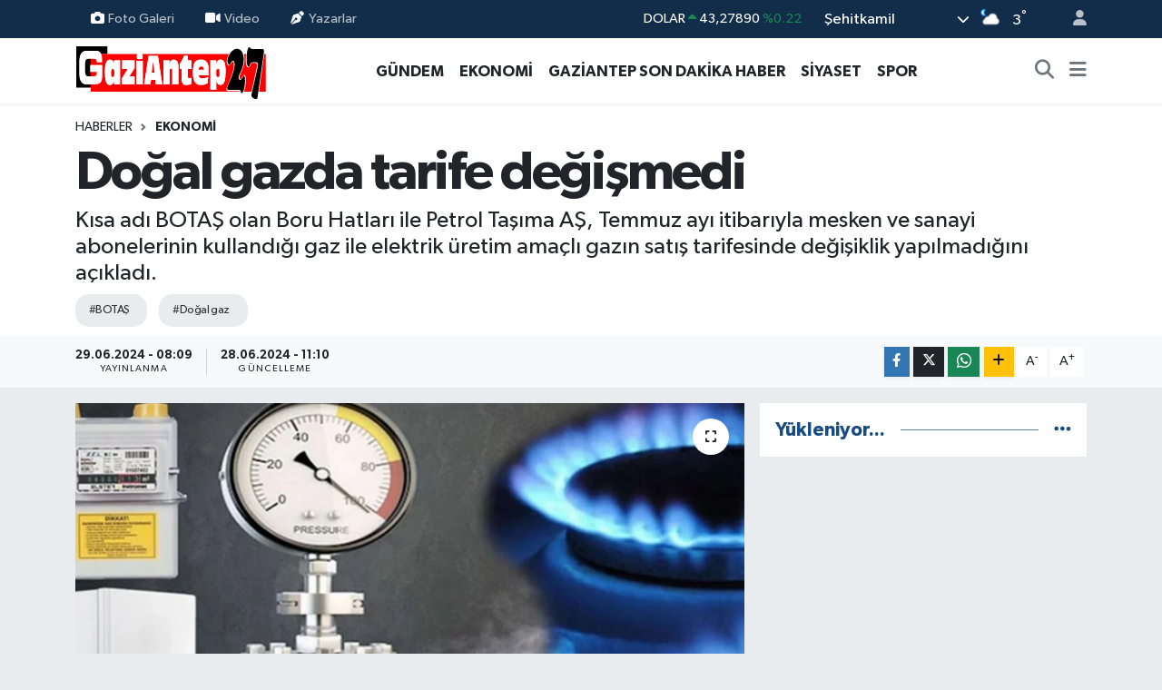

--- FILE ---
content_type: text/html; charset=UTF-8
request_url: https://www.gaziantep27.net/dogal-gazda-tarife-degismedi
body_size: 16855
content:
<!DOCTYPE html>
<html lang="tr" data-theme="flow">
<head>
<link rel="dns-prefetch" href="//www.gaziantep27.net">
<link rel="dns-prefetch" href="//gaziantep27net.teimg.com">
<link rel="dns-prefetch" href="//static.tebilisim.com">
<link rel="dns-prefetch" href="//pagead2.googlesyndication.com">
<link rel="dns-prefetch" href="//cdn2.bildirt.com">
<link rel="dns-prefetch" href="//www.googletagmanager.com">
<link rel="dns-prefetch" href="//www.facebook.com">
<link rel="dns-prefetch" href="//www.twitter.com">
<link rel="dns-prefetch" href="//www.instagram.com">
<link rel="dns-prefetch" href="//www.youtube.com">
<link rel="dns-prefetch" href="//www.w3.org">
<link rel="dns-prefetch" href="//x.com">
<link rel="dns-prefetch" href="//api.whatsapp.com">
<link rel="dns-prefetch" href="//www.linkedin.com">
<link rel="dns-prefetch" href="//pinterest.com">
<link rel="dns-prefetch" href="//t.me">
<link rel="dns-prefetch" href="//tebilisim.com">
<link rel="dns-prefetch" href="//facebook.com">
<link rel="dns-prefetch" href="//twitter.com">
<link rel="dns-prefetch" href="//www.google.com">

    <meta charset="utf-8">
<title>Doğal gazda tarife değişmedi - Gaziantep Son Dakika Haberleri - Gaziantep27</title>
<meta name="description" content="Kısa adı BOTAŞ olan Boru Hatları ile Petrol Taşıma AŞ, Temmuz ayı itibarıyla mesken ve sanayi abonelerinin kullandığı gaz ile elektrik üretim amaçlı gazın satış tarifesinde değişiklik yapılmadığını açıkladı.">
<meta name="keywords" content="BOTAŞ, doğal gaz">
<link rel="canonical" href="https://www.gaziantep27.net/dogal-gazda-tarife-degismedi">
<meta name="viewport" content="width=device-width,initial-scale=1">
<meta name="X-UA-Compatible" content="IE=edge">
<meta name="robots" content="max-image-preview:large">
<meta name="theme-color" content="#122d4a">
<meta name="title" content="Doğal gazda tarife değişmedi">
<meta name="articleSection" content="news">
<meta name="datePublished" content="2024-06-29T08:09:00+03:00">
<meta name="dateModified" content="2024-06-28T11:10:33+03:00">
<meta name="articleAuthor" content="Haber Merkezi">
<meta name="author" content="Haber Merkezi">
<meta property="og:site_name" content="Gaziantep Son Dakika Haberleri - Gaziantep27 Gazetesi">
<meta property="og:title" content="Doğal gazda tarife değişmedi">
<meta property="og:description" content="Kısa adı BOTAŞ olan Boru Hatları ile Petrol Taşıma AŞ, Temmuz ayı itibarıyla mesken ve sanayi abonelerinin kullandığı gaz ile elektrik üretim amaçlı gazın satış tarifesinde değişiklik yapılmadığını açıkladı.">
<meta property="og:url" content="https://www.gaziantep27.net/dogal-gazda-tarife-degismedi">
<meta property="og:image" content="https://gaziantep27net.teimg.com/gaziantep27-net/uploads/2024/06/dogalgaz-1.jpg">
<meta property="og:type" content="article">
<meta property="og:article:published_time" content="2024-06-29T08:09:00+03:00">
<meta property="og:article:modified_time" content="2024-06-28T11:10:33+03:00">
<meta name="twitter:card" content="summary_large_image">
<meta name="twitter:site" content="@Gaziantep__27">
<meta name="twitter:title" content="Doğal gazda tarife değişmedi">
<meta name="twitter:description" content="Kısa adı BOTAŞ olan Boru Hatları ile Petrol Taşıma AŞ, Temmuz ayı itibarıyla mesken ve sanayi abonelerinin kullandığı gaz ile elektrik üretim amaçlı gazın satış tarifesinde değişiklik yapılmadığını açıkladı.">
<meta name="twitter:image" content="https://gaziantep27net.teimg.com/gaziantep27-net/uploads/2024/06/dogalgaz-1.jpg">
<meta name="twitter:url" content="https://www.gaziantep27.net/dogal-gazda-tarife-degismedi">
<link rel="shortcut icon" type="image/x-icon" href="https://gaziantep27net.teimg.com/gaziantep27-net/uploads/2023/12/g27.png">
<link rel="manifest" href="https://www.gaziantep27.net/manifest.json?v=6.6.4" />
<link rel="preload" href="https://static.tebilisim.com/flow/assets/css/font-awesome/fa-solid-900.woff2" as="font" type="font/woff2" crossorigin />
<link rel="preload" href="https://static.tebilisim.com/flow/assets/css/font-awesome/fa-brands-400.woff2" as="font" type="font/woff2" crossorigin />
<link rel="preload" href="https://static.tebilisim.com/flow/assets/css/weather-icons/font/weathericons-regular-webfont.woff2" as="font" type="font/woff2" crossorigin />
<link rel="preload" href="https://static.tebilisim.com/flow/vendor/te/fonts/gibson/Gibson-Bold.woff2" as="font" type="font/woff2" crossorigin />
<link rel="preload" href="https://static.tebilisim.com/flow/vendor/te/fonts/gibson/Gibson-BoldItalic.woff2" as="font" type="font/woff2" crossorigin />
<link rel="preload" href="https://static.tebilisim.com/flow/vendor/te/fonts/gibson/Gibson-Italic.woff2" as="font" type="font/woff2" crossorigin />
<link rel="preload" href="https://static.tebilisim.com/flow/vendor/te/fonts/gibson/Gibson-Light.woff2" as="font" type="font/woff2" crossorigin />
<link rel="preload" href="https://static.tebilisim.com/flow/vendor/te/fonts/gibson/Gibson-LightItalic.woff2" as="font" type="font/woff2" crossorigin />
<link rel="preload" href="https://static.tebilisim.com/flow/vendor/te/fonts/gibson/Gibson-SemiBold.woff2" as="font" type="font/woff2" crossorigin />
<link rel="preload" href="https://static.tebilisim.com/flow/vendor/te/fonts/gibson/Gibson-SemiBoldItalic.woff2" as="font" type="font/woff2" crossorigin />
<link rel="preload" href="https://static.tebilisim.com/flow/vendor/te/fonts/gibson/Gibson.woff2" as="font" type="font/woff2" crossorigin />


<link rel="preload" as="style" href="https://static.tebilisim.com/flow/vendor/te/fonts/gibson.css?v=6.6.4">
<link rel="stylesheet" href="https://static.tebilisim.com/flow/vendor/te/fonts/gibson.css?v=6.6.4">

<style>:root {
        --te-link-color: #333;
        --te-link-hover-color: #000;
        --te-font: "Gibson";
        --te-secondary-font: "Gibson";
        --te-h1-font-size: 60px;
        --te-color: #122d4a;
        --te-hover-color: #194c82;
        --mm-ocd-width: 85%!important; /*  Mobil Menü Genişliği */
        --swiper-theme-color: var(--te-color)!important;
        --header-13-color: #ffc107;
    }</style><link rel="preload" as="style" href="https://static.tebilisim.com/flow/assets/vendor/bootstrap/css/bootstrap.min.css?v=6.6.4">
<link rel="stylesheet" href="https://static.tebilisim.com/flow/assets/vendor/bootstrap/css/bootstrap.min.css?v=6.6.4">
<link rel="preload" as="style" href="https://static.tebilisim.com/flow/assets/css/app6.6.4.min.css">
<link rel="stylesheet" href="https://static.tebilisim.com/flow/assets/css/app6.6.4.min.css">



<script type="application/ld+json">{"@context":"https:\/\/schema.org","@type":"WebSite","url":"https:\/\/www.gaziantep27.net","potentialAction":{"@type":"SearchAction","target":"https:\/\/www.gaziantep27.net\/arama?q={query}","query-input":"required name=query"}}</script>

<script type="application/ld+json">{"@context":"https:\/\/schema.org","@type":"NewsMediaOrganization","url":"https:\/\/www.gaziantep27.net","name":"Gaziantep27 Gazetesi","logo":"https:\/\/gaziantep27net.teimg.com\/gaziantep27-net\/uploads\/2023\/12\/gaziantep27logo.svg","sameAs":["https:\/\/www.facebook.com\/gazete27","https:\/\/www.twitter.com\/Gaziantep__27","https:\/\/www.youtube.com\/UC3BUY0pEiR_ArRaqz3XsFTw","https:\/\/www.instagram.com\/gaziantep27gazetesi"]}</script>

<script type="application/ld+json">{"@context":"https:\/\/schema.org","@graph":[{"@type":"SiteNavigationElement","name":"Ana Sayfa","url":"https:\/\/www.gaziantep27.net","@id":"https:\/\/www.gaziantep27.net"},{"@type":"SiteNavigationElement","name":"G\u00dcNCEL","url":"https:\/\/www.gaziantep27.net\/guncel","@id":"https:\/\/www.gaziantep27.net\/guncel"},{"@type":"SiteNavigationElement","name":"SPOR","url":"https:\/\/www.gaziantep27.net\/spor","@id":"https:\/\/www.gaziantep27.net\/spor"},{"@type":"SiteNavigationElement","name":"S\u0130YASET","url":"https:\/\/www.gaziantep27.net\/siyaset","@id":"https:\/\/www.gaziantep27.net\/siyaset"},{"@type":"SiteNavigationElement","name":"EKONOM\u0130","url":"https:\/\/www.gaziantep27.net\/ekonomi","@id":"https:\/\/www.gaziantep27.net\/ekonomi"},{"@type":"SiteNavigationElement","name":"K\u00dcLT\u00dcR SANAT","url":"https:\/\/www.gaziantep27.net\/kultur-sanat","@id":"https:\/\/www.gaziantep27.net\/kultur-sanat"},{"@type":"SiteNavigationElement","name":"SA\u011eLIK","url":"https:\/\/www.gaziantep27.net\/saglik","@id":"https:\/\/www.gaziantep27.net\/saglik"},{"@type":"SiteNavigationElement","name":"KADIN","url":"https:\/\/www.gaziantep27.net\/kadin","@id":"https:\/\/www.gaziantep27.net\/kadin"},{"@type":"SiteNavigationElement","name":"TEKNOLOJ\u0130","url":"https:\/\/www.gaziantep27.net\/teknoloji","@id":"https:\/\/www.gaziantep27.net\/teknoloji"},{"@type":"SiteNavigationElement","name":"E\u011e\u0130T\u0130M","url":"https:\/\/www.gaziantep27.net\/egitim","@id":"https:\/\/www.gaziantep27.net\/egitim"},{"@type":"SiteNavigationElement","name":"\u00d6ZEL HABER","url":"https:\/\/www.gaziantep27.net\/ozel-haber","@id":"https:\/\/www.gaziantep27.net\/ozel-haber"},{"@type":"SiteNavigationElement","name":"MAGAZ\u0130N","url":"https:\/\/www.gaziantep27.net\/magazin","@id":"https:\/\/www.gaziantep27.net\/magazin"},{"@type":"SiteNavigationElement","name":"MEDYA","url":"https:\/\/www.gaziantep27.net\/medya","@id":"https:\/\/www.gaziantep27.net\/medya"},{"@type":"SiteNavigationElement","name":"R\u00d6PORTAJLAR","url":"https:\/\/www.gaziantep27.net\/roportajlar","@id":"https:\/\/www.gaziantep27.net\/roportajlar"},{"@type":"SiteNavigationElement","name":"G\u00dcNDEM","url":"https:\/\/www.gaziantep27.net\/gundem","@id":"https:\/\/www.gaziantep27.net\/gundem"},{"@type":"SiteNavigationElement","name":"ASAY\u0130\u015e","url":"https:\/\/www.gaziantep27.net\/asayis","@id":"https:\/\/www.gaziantep27.net\/asayis"},{"@type":"SiteNavigationElement","name":"RESM\u0130 \u0130LANLAR","url":"https:\/\/www.gaziantep27.net\/resmi-ilanlar","@id":"https:\/\/www.gaziantep27.net\/resmi-ilanlar"},{"@type":"SiteNavigationElement","name":"\u00c7ELED U\u015eAGLAR","url":"https:\/\/www.gaziantep27.net\/celed-usaglar","@id":"https:\/\/www.gaziantep27.net\/celed-usaglar"},{"@type":"SiteNavigationElement","name":"e-Gazete","url":"https:\/\/www.gaziantep27.net\/e-gazete","@id":"https:\/\/www.gaziantep27.net\/e-gazete"},{"@type":"SiteNavigationElement","name":"PUAN CETVELLER\u0130","url":"https:\/\/www.gaziantep27.net\/puan-cetvelleri","@id":"https:\/\/www.gaziantep27.net\/puan-cetvelleri"},{"@type":"SiteNavigationElement","name":"F\u0130KST\u00dcR","url":"https:\/\/www.gaziantep27.net\/fikstur","@id":"https:\/\/www.gaziantep27.net\/fikstur"},{"@type":"SiteNavigationElement","name":"Gaziantep Son Dakika Haber","url":"https:\/\/www.gaziantep27.net\/gaziantep-son-dakika-haber","@id":"https:\/\/www.gaziantep27.net\/gaziantep-son-dakika-haber"},{"@type":"SiteNavigationElement","name":"Ana Sayfa","url":"https:\/\/www.gaziantep27.net\/ana-sayfa","@id":"https:\/\/www.gaziantep27.net\/ana-sayfa"},{"@type":"SiteNavigationElement","name":"G\u00fcn\u00fcn Haberleri","url":"https:\/\/www.gaziantep27.net\/gunun-haberleri","@id":"https:\/\/www.gaziantep27.net\/gunun-haberleri"},{"@type":"SiteNavigationElement","name":"Ar\u015fiv","url":"https:\/\/www.gaziantep27.net\/arsiv","@id":"https:\/\/www.gaziantep27.net\/arsiv"},{"@type":"SiteNavigationElement","name":"Sitene Ekle","url":"https:\/\/www.gaziantep27.net\/sitene-ekle","@id":"https:\/\/www.gaziantep27.net\/sitene-ekle"},{"@type":"SiteNavigationElement","name":"Ana Sayfa","url":"https:\/\/www.gaziantep27.net\/ana-sayfa","@id":"https:\/\/www.gaziantep27.net\/ana-sayfa"},{"@type":"SiteNavigationElement","name":"Ziyaret\u00e7i Defteri","url":"https:\/\/www.gaziantep27.net\/ziyaretci-defteri","@id":"https:\/\/www.gaziantep27.net\/ziyaretci-defteri"},{"@type":"SiteNavigationElement","name":"RSS","url":"https:\/\/www.gaziantep27.net\/rss","@id":"https:\/\/www.gaziantep27.net\/rss"},{"@type":"SiteNavigationElement","name":"AMAT\u00d6R SPOR","url":"https:\/\/www.gaziantep27.net\/amator-spor","@id":"https:\/\/www.gaziantep27.net\/amator-spor"},{"@type":"SiteNavigationElement","name":"Gaziantep'te Valilerin Tarih\u00e7esi","url":"https:\/\/www.gaziantep27.net\/gaziantep-valilerin-tarihcesi","@id":"https:\/\/www.gaziantep27.net\/gaziantep-valilerin-tarihcesi"},{"@type":"SiteNavigationElement","name":"Gizlilik S\u00f6zle\u015fmesi","url":"https:\/\/www.gaziantep27.net\/gizlilik-sozlesmesi","@id":"https:\/\/www.gaziantep27.net\/gizlilik-sozlesmesi"},{"@type":"SiteNavigationElement","name":"\u0130leti\u015fim","url":"https:\/\/www.gaziantep27.net\/iletisim","@id":"https:\/\/www.gaziantep27.net\/iletisim"},{"@type":"SiteNavigationElement","name":"Yazarlar","url":"https:\/\/www.gaziantep27.net\/yazarlar","@id":"https:\/\/www.gaziantep27.net\/yazarlar"},{"@type":"SiteNavigationElement","name":"Foto Galeri","url":"https:\/\/www.gaziantep27.net\/foto-galeri","@id":"https:\/\/www.gaziantep27.net\/foto-galeri"},{"@type":"SiteNavigationElement","name":"Video Galeri","url":"https:\/\/www.gaziantep27.net\/video","@id":"https:\/\/www.gaziantep27.net\/video"},{"@type":"SiteNavigationElement","name":"Biyografiler","url":"https:\/\/www.gaziantep27.net\/biyografi","@id":"https:\/\/www.gaziantep27.net\/biyografi"},{"@type":"SiteNavigationElement","name":"Firma Rehberi","url":"https:\/\/www.gaziantep27.net\/rehber","@id":"https:\/\/www.gaziantep27.net\/rehber"},{"@type":"SiteNavigationElement","name":"Seri \u0130lanlar","url":"https:\/\/www.gaziantep27.net\/ilan","@id":"https:\/\/www.gaziantep27.net\/ilan"},{"@type":"SiteNavigationElement","name":"Vefatlar","url":"https:\/\/www.gaziantep27.net\/vefat","@id":"https:\/\/www.gaziantep27.net\/vefat"},{"@type":"SiteNavigationElement","name":"R\u00f6portajlar","url":"https:\/\/www.gaziantep27.net\/roportaj","@id":"https:\/\/www.gaziantep27.net\/roportaj"},{"@type":"SiteNavigationElement","name":"Anketler","url":"https:\/\/www.gaziantep27.net\/anketler","@id":"https:\/\/www.gaziantep27.net\/anketler"},{"@type":"SiteNavigationElement","name":"\u015eehitkamil Bug\u00fcn, Yar\u0131n ve 1 Haftal\u0131k Hava Durumu Tahmini","url":"https:\/\/www.gaziantep27.net\/sehitkamil-hava-durumu","@id":"https:\/\/www.gaziantep27.net\/sehitkamil-hava-durumu"},{"@type":"SiteNavigationElement","name":"\u015eehitkamil Namaz Vakitleri","url":"https:\/\/www.gaziantep27.net\/sehitkamil-namaz-vakitleri","@id":"https:\/\/www.gaziantep27.net\/sehitkamil-namaz-vakitleri"},{"@type":"SiteNavigationElement","name":"Puan Durumu ve Fikst\u00fcr","url":"https:\/\/www.gaziantep27.net\/futbol\/st-super-lig-puan-durumu-ve-fikstur","@id":"https:\/\/www.gaziantep27.net\/futbol\/st-super-lig-puan-durumu-ve-fikstur"}]}</script>

<script type="application/ld+json">{"@context":"https:\/\/schema.org","@type":"BreadcrumbList","itemListElement":[{"@type":"ListItem","position":1,"item":{"@type":"Thing","@id":"https:\/\/www.gaziantep27.net","name":"Haberler"}}]}</script>
<script type="application/ld+json">{"@context":"https:\/\/schema.org","@type":"NewsArticle","headline":"Do\u011fal gazda tarife de\u011fi\u015fmedi","articleSection":"EKONOM\u0130","dateCreated":"2024-06-29T08:09:00+03:00","datePublished":"2024-06-29T08:09:00+03:00","dateModified":"2024-06-28T11:10:33+03:00","wordCount":71,"genre":"news","mainEntityOfPage":{"@type":"WebPage","@id":"https:\/\/www.gaziantep27.net\/dogal-gazda-tarife-degismedi"},"articleBody":"<p>BOTA\u015e'\u0131n konut t\u00fcketicileri i\u00e7in da\u011f\u0131t\u0131m \u015firketlerine Temmuz ay\u0131nda uygulayaca\u011f\u0131 sat\u0131\u015f fiyat\u0131 1000 metrek\u00fcp do\u011fal gaz i\u00e7in 4 bin 80 lira olarak a\u00e7\u0131kland\u0131. Sanayi abonelerinin tarifesi, kademe 1 i\u00e7in 1000 metrek\u00fcp do\u011fal gazda 8 bin 549 lira, kademe 2 i\u00e7in ise 11 bin 374 lira olarak belirlenirken, elektrik \u00fcretim ama\u00e7l\u0131 tarifede ise 1000 metrek\u00fcp do\u011fal gaz\u0131n fiyat\u0131 12 bin lira olarak duyuruldu. HABER MERKEZ\u0130<br \/>\r\n&nbsp;<\/p>","description":"K\u0131sa ad\u0131 BOTA\u015e olan Boru Hatlar\u0131 ile Petrol Ta\u015f\u0131ma A\u015e, Temmuz ay\u0131 itibar\u0131yla mesken ve sanayi abonelerinin kulland\u0131\u011f\u0131 gaz ile elektrik \u00fcretim ama\u00e7l\u0131 gaz\u0131n sat\u0131\u015f tarifesinde de\u011fi\u015fiklik yap\u0131lmad\u0131\u011f\u0131n\u0131 a\u00e7\u0131klad\u0131.","inLanguage":"tr-TR","keywords":["BOTA\u015e","do\u011fal gaz"],"image":{"@type":"ImageObject","url":"https:\/\/gaziantep27net.teimg.com\/crop\/1280x720\/gaziantep27-net\/uploads\/2024\/06\/dogalgaz-1.jpg","width":"1280","height":"720","caption":"Do\u011fal gazda tarife de\u011fi\u015fmedi"},"publishingPrinciples":"https:\/\/www.gaziantep27.net\/gizlilik-sozlesmesi","isFamilyFriendly":"http:\/\/schema.org\/True","isAccessibleForFree":"http:\/\/schema.org\/True","publisher":{"@type":"Organization","name":"Gaziantep27 Gazetesi","image":"https:\/\/gaziantep27net.teimg.com\/gaziantep27-net\/uploads\/2023\/12\/gaziantep27logo.svg","logo":{"@type":"ImageObject","url":"https:\/\/gaziantep27net.teimg.com\/gaziantep27-net\/uploads\/2023\/12\/gaziantep27logo.svg","width":"640","height":"375"}},"author":{"@type":"Person","name":"Gaziantep27 Gazetesi","honorificPrefix":"","jobTitle":"","url":null}}</script>





<script async src="https://pagead2.googlesyndication.com/pagead/js/adsbygoogle.js?client=ca-pub-2556102501670546" crossorigin="anonymous" type="ceb94e3f2eadabbfa8d58c8d-text/javascript"></script>
    <link rel="manifest" href="/manifest.json?data=Bildirt">
<script type="ceb94e3f2eadabbfa8d58c8d-text/javascript">var uygulamaid="235201-5556-1103-1138-8886-6";</script>
<script src="https://cdn2.bildirt.com/BildirtSDKfiles.js" type="ceb94e3f2eadabbfa8d58c8d-text/javascript"></script>



<script async data-cfasync="false"
	src="https://www.googletagmanager.com/gtag/js?id=G-6TSR6YCWK8"></script>
<script data-cfasync="false">
	window.dataLayer = window.dataLayer || [];
	  function gtag(){dataLayer.push(arguments);}
	  gtag('js', new Date());
	  gtag('config', 'G-6TSR6YCWK8');
</script>




</head>




<body class="d-flex flex-column min-vh-100">

    
    

    <header class="header-4">
    <div class="top-header d-none d-lg-block">
        <div class="container">
            <div class="d-flex justify-content-between align-items-center">

                <ul  class="top-menu nav small sticky-top">
        <li class="nav-item   ">
        <a href="/foto-galeri" class="nav-link pe-3" target="_self" title="Foto Galeri"><i class="fa fa-camera me-1 text-light mr-1"></i>Foto Galeri</a>
        
    </li>
        <li class="nav-item   ">
        <a href="/video" class="nav-link pe-3" target="_self" title="Video"><i class="fa fa-video me-1 text-light mr-1"></i>Video</a>
        
    </li>
        <li class="nav-item   ">
        <a href="/yazarlar" class="nav-link pe-3" target="_self" title="Yazarlar"><i class="fa fa-pen-nib me-1 text-light mr-1"></i>Yazarlar</a>
        
    </li>
    </ul>


                                    <div class="position-relative overflow-hidden ms-auto text-end" style="height: 36px;">
                        <!-- PİYASALAR -->
        <div class="newsticker mini small">
        <ul class="newsticker__list list-unstyled" data-header="4">
            <li class="newsticker__item col dolar">DOLAR
                <span class="text-success"><i class="fa fa-caret-up"></i></span>
                <span class="value">43,27890</span>
                <span class="text-success">%0.22</span>
            </li>
            <li class="newsticker__item col euro">EURO
                <span class="text-danger"><i class="fa fa-caret-down"></i></span>
                <span class="value">50,20020</span>
                <span class="text-danger">%-0.1</span>
            </li>
            <li class="newsticker__item col euro">STERLİN
                <span class="text-danger"><i class="fa fa-caret-down"></i></span>
                <span class="value">57,91460</span>
                <span class="text-danger">%-0.02</span>
            </li>
            <li class="newsticker__item col altin">G.ALTIN
                <span class="text-success"><i class="fa fa-caret-minus"></i></span>
                <span class="value">6375,38000</span>
                <span class="text-success">%0</span>
            </li>
            <li class="newsticker__item col bist">BİST100
                <span class="text-success"><i class="fa fa-caret-up"></i></span>
                <span class="value">12.669,00</span>
                <span class="text-success">%170</span>
            </li>
            <li class="newsticker__item col btc">BITCOIN
                <span class="text-danger"><i class="fa fa-caret-down"></i></span>
                <span class="value">94.900,96</span>
                <span class="text-danger">%-0.49</span>
            </li>
        </ul>
    </div>
    

                    </div>
                    <div class="d-flex justify-content-end align-items-center text-light ms-4 weather-widget mini">
                        <!-- HAVA DURUMU -->

<input type="hidden" name="widget_setting_weathercity" value="37.17217000,37.36974000" />

            <div class="weather d-none d-xl-block me-2" data-header="4">
            <div class="custom-selectbox text-white" onclick="if (!window.__cfRLUnblockHandlers) return false; toggleDropdown(this)" style="width: 100%" data-cf-modified-ceb94e3f2eadabbfa8d58c8d-="">
    <div class="d-flex justify-content-between align-items-center">
        <span style="">Şehitkamil</span>
        <i class="fas fa-chevron-down" style="font-size: 14px"></i>
    </div>
    <ul class="bg-white text-dark overflow-widget" style="min-height: 100px; max-height: 300px">
                        <li>
            <a href="https://www.gaziantep27.net/gaziantep-araban-hava-durumu" title="Araban Hava Durumu" class="text-dark">
                Araban
            </a>
        </li>
                        <li>
            <a href="https://www.gaziantep27.net/gaziantep-islahiye-hava-durumu" title="İslahiye Hava Durumu" class="text-dark">
                İslahiye
            </a>
        </li>
                        <li>
            <a href="https://www.gaziantep27.net/gaziantep-karkamis-hava-durumu" title="Karkamış Hava Durumu" class="text-dark">
                Karkamış
            </a>
        </li>
                        <li>
            <a href="https://www.gaziantep27.net/gaziantep-nizip-hava-durumu" title="Nizip Hava Durumu" class="text-dark">
                Nizip
            </a>
        </li>
                        <li>
            <a href="https://www.gaziantep27.net/gaziantep-nurdagi-hava-durumu" title="Nurdağı Hava Durumu" class="text-dark">
                Nurdağı
            </a>
        </li>
                        <li>
            <a href="https://www.gaziantep27.net/gaziantep-oguzeli-hava-durumu" title="Oğuzeli Hava Durumu" class="text-dark">
                Oğuzeli
            </a>
        </li>
                        <li>
            <a href="https://www.gaziantep27.net/gaziantep-sahinbey-hava-durumu" title="Şahinbey Hava Durumu" class="text-dark">
                Şahinbey
            </a>
        </li>
                        <li>
            <a href="https://www.gaziantep27.net/gaziantep-sehitkamil-hava-durumu" title="Şehitkamil Hava Durumu" class="text-dark">
                Şehitkamil
            </a>
        </li>
                        <li>
            <a href="https://www.gaziantep27.net/gaziantep-yavuzeli-hava-durumu" title="Yavuzeli Hava Durumu" class="text-dark">
                Yavuzeli
            </a>
        </li>
            </ul>
</div>

        </div>
        <div class="d-none d-xl-block" data-header="4">
            <span class="lead me-2">
                <img src="//cdn.weatherapi.com/weather/64x64/night/116.png" class="condition" width="26" height="26" alt="3" />
            </span>
            <span class="degree text-white">3</span><sup class="text-white">°</sup>
        </div>
    
<div data-location='{"city":"TUXX0014"}' class="d-none"></div>


                    </div>
                                <ul class="nav ms-4">
                    <li class="nav-item ms-2"><a class="nav-link pe-0" href="/member/login" title="Üyelik Girişi" target="_blank"><i class="fa fa-user"></i></a></li>
                </ul>
            </div>
        </div>
    </div>
    <nav class="main-menu navbar navbar-expand-lg bg-white shadow-sm py-1">
        <div class="container">
            <div class="d-lg-none">
                <a href="#menu" title="Ana Menü"><i class="fa fa-bars fa-lg"></i></a>
            </div>
            <div>
                                <a class="navbar-brand me-0" href="/" title="Gaziantep Son Dakika Haberleri - Gaziantep27 Gazetesi">
                    <img src="https://gaziantep27net.teimg.com/gaziantep27-net/uploads/2023/12/gaziantep27logo.svg" alt="Gaziantep Son Dakika Haberleri - Gaziantep27 Gazetesi" width="210" height="40" class="light-mode img-fluid flow-logo">
<img src="https://gaziantep27net.teimg.com/gaziantep27-net/uploads/2023/12/gaziantep27logo.svg" alt="Gaziantep Son Dakika Haberleri - Gaziantep27 Gazetesi" width="210" height="40" class="dark-mode img-fluid flow-logo d-none">

                </a>
                            </div>
            <div class="d-none d-lg-block">
                <ul  class="nav fw-semibold">
        <li class="nav-item   ">
        <a href="/gundem" class="nav-link nav-link text-dark" target="_self" title="GÜNDEM">GÜNDEM</a>
        
    </li>
        <li class="nav-item   ">
        <a href="/ekonomi" class="nav-link nav-link text-dark" target="_self" title="EKONOMİ">EKONOMİ</a>
        
    </li>
        <li class="nav-item   ">
        <a href="/gaziantep-son-dakika-haber" class="nav-link nav-link text-dark" target="_self" title="GAZİANTEP SON DAKİKA HABER">GAZİANTEP SON DAKİKA HABER</a>
        
    </li>
        <li class="nav-item   ">
        <a href="/siyaset" class="nav-link nav-link text-dark" target="_self" title="SİYASET">SİYASET</a>
        
    </li>
        <li class="nav-item   ">
        <a href="/spor" class="nav-link nav-link text-dark" target="_self" title="SPOR">SPOR</a>
        
    </li>
    </ul>

            </div>
            <ul class="navigation-menu nav d-flex align-items-center">
                <li class="nav-item">
                    <a href="/arama" class="nav-link" title="Ara">
                        <i class="fa fa-search fa-lg text-secondary"></i>
                    </a>
                </li>
                
                <li class="nav-item dropdown d-none d-lg-block position-static">
                    <a class="nav-link p-0 ms-2 text-secondary" data-bs-toggle="dropdown" href="#" aria-haspopup="true" aria-expanded="false" title="Ana Menü"><i class="fa fa-bars fa-lg"></i></a>
                    <div class="mega-menu dropdown-menu dropdown-menu-end text-capitalize shadow-lg border-0 rounded-0">

    <div class="row g-3 small p-3">

                <div class="col">
            <div class="extra-sections bg-light p-3 border">
                <a href="https://www.gaziantep27.net/gaziantep-nobetci-eczaneler" title="Gaziantep Nöbetçi Eczaneler" class="d-block border-bottom pb-2 mb-2" target="_self"><i class="fa-solid fa-capsules me-2"></i>Gaziantep Nöbetçi Eczaneler</a>
<a href="https://www.gaziantep27.net/gaziantep-hava-durumu" title="Gaziantep Hava Durumu" class="d-block border-bottom pb-2 mb-2" target="_self"><i class="fa-solid fa-cloud-sun me-2"></i>Gaziantep Hava Durumu</a>
<a href="https://www.gaziantep27.net/gaziantep-namaz-vakitleri" title="Gaziantep Namaz Vakitleri" class="d-block border-bottom pb-2 mb-2" target="_self"><i class="fa-solid fa-mosque me-2"></i>Gaziantep Namaz Vakitleri</a>
<a href="https://www.gaziantep27.net/gaziantep-trafik-durumu" title="Gaziantep Trafik Yoğunluk Haritası" class="d-block border-bottom pb-2 mb-2" target="_self"><i class="fa-solid fa-car me-2"></i>Gaziantep Trafik Yoğunluk Haritası</a>
<a href="https://www.gaziantep27.net/futbol/super-lig-puan-durumu-ve-fikstur" title="Süper Lig Puan Durumu ve Fikstür" class="d-block border-bottom pb-2 mb-2" target="_self"><i class="fa-solid fa-chart-bar me-2"></i>Süper Lig Puan Durumu ve Fikstür</a>
<a href="https://www.gaziantep27.net/tum-mansetler" title="Tüm Manşetler" class="d-block border-bottom pb-2 mb-2" target="_self"><i class="fa-solid fa-newspaper me-2"></i>Tüm Manşetler</a>
<a href="https://www.gaziantep27.net/sondakika-haberleri" title="Son Dakika Haberleri" class="d-block border-bottom pb-2 mb-2" target="_self"><i class="fa-solid fa-bell me-2"></i>Son Dakika Haberleri</a>

            </div>
        </div>
        
        <div class="col">
        <a href="/amator-spor" class="d-block border-bottom  pb-2 mb-2" target="_self" title="AMATÖR SPOR">AMATÖR SPOR</a>
            <a href="/asayis" class="d-block border-bottom  pb-2 mb-2" target="_self" title="ASAYİŞ">ASAYİŞ</a>
            <a href="/egitim" class="d-block border-bottom  pb-2 mb-2" target="_self" title="EĞİTİM">EĞİTİM</a>
            <a href="/guncel" class="d-block border-bottom  pb-2 mb-2" target="_self" title="GÜNCEL">GÜNCEL</a>
            <a href="/kadin" class="d-block border-bottom  pb-2 mb-2" target="_self" title="KADIN">KADIN</a>
            <a href="/kultur-sanat" class="d-block border-bottom  pb-2 mb-2" target="_self" title="KÜLTÜR SANAT">KÜLTÜR SANAT</a>
            <a href="/saglik" class="d-block  pb-2 mb-2" target="_self" title="SAĞLIK">SAĞLIK</a>
        </div><div class="col">
            <a href="/teknoloji" class="d-block border-bottom  pb-2 mb-2" target="_self" title="TEKNOLOJİ">TEKNOLOJİ</a>
        </div>


    </div>

    <div class="p-3 bg-light">
                <a class="me-3"
            href="https://www.facebook.com/gazete27" target="_blank" rel="nofollow noreferrer noopener"><i class="fab fa-facebook me-2 text-navy"></i> Facebook</a>
                        <a class="me-3"
            href="https://www.twitter.com/Gaziantep__27" target="_blank" rel="nofollow noreferrer noopener"><i class="fab fa-x-twitter "></i> Twitter</a>
                        <a class="me-3"
            href="https://www.instagram.com/gaziantep27gazetesi" target="_blank" rel="nofollow noreferrer noopener"><i class="fab fa-instagram me-2 text-magenta"></i> Instagram</a>
                                <a class="me-3"
            href="https://www.youtube.com/UC3BUY0pEiR_ArRaqz3XsFTw" target="_blank" rel="nofollow noreferrer noopener"><i class="fab fa-youtube me-2 text-danger"></i> Youtube</a>
                                                    </div>

    <div class="mega-menu-footer p-2 bg-te-color">
        <a class="dropdown-item text-white" href="/kunye" title="Künye"><i class="fa fa-id-card me-2"></i> Künye</a>
        <a class="dropdown-item text-white" href="/iletisim" title="İletişim"><i class="fa fa-envelope me-2"></i> İletişim</a>
        <a class="dropdown-item text-white" href="/rss-baglantilari" title="RSS Bağlantıları"><i class="fa fa-rss me-2"></i> RSS Bağlantıları</a>
        <a class="dropdown-item text-white" href="/member/login" title="Üyelik Girişi"><i class="fa fa-user me-2"></i> Üyelik Girişi</a>
    </div>


</div>

                </li>
            </ul>
        </div>
    </nav>
    <ul  class="mobile-categories d-lg-none list-inline bg-white">
        <li class="list-inline-item">
        <a href="/gundem" class="text-dark" target="_self" title="GÜNDEM">
                GÜNDEM
        </a>
    </li>
        <li class="list-inline-item">
        <a href="/ekonomi" class="text-dark" target="_self" title="EKONOMİ">
                EKONOMİ
        </a>
    </li>
        <li class="list-inline-item">
        <a href="/gaziantep-son-dakika-haber" class="text-dark" target="_self" title="GAZİANTEP SON DAKİKA HABER">
                GAZİANTEP SON DAKİKA HABER
        </a>
    </li>
        <li class="list-inline-item">
        <a href="/siyaset" class="text-dark" target="_self" title="SİYASET">
                SİYASET
        </a>
    </li>
        <li class="list-inline-item">
        <a href="/spor" class="text-dark" target="_self" title="SPOR">
                SPOR
        </a>
    </li>
    </ul>


</header>






<main class="single overflow-hidden" style="min-height: 300px">

            
    
    <div class="infinite" data-show-advert="1">

    

    <div class="infinite-item d-block" data-id="593462" data-category-id="5" data-reference="TE\Archive\Models\Archive" data-json-url="/service/json/featured-infinite.json">

        

        <div class="post-header pt-3 bg-white">

    <div class="container">

        
        <nav class="meta-category d-flex justify-content-lg-start" style="--bs-breadcrumb-divider: url(&#34;data:image/svg+xml,%3Csvg xmlns='http://www.w3.org/2000/svg' width='8' height='8'%3E%3Cpath d='M2.5 0L1 1.5 3.5 4 1 6.5 2.5 8l4-4-4-4z' fill='%236c757d'/%3E%3C/svg%3E&#34;);" aria-label="breadcrumb">
        <ol class="breadcrumb mb-0">
            <li class="breadcrumb-item"><a href="https://www.gaziantep27.net" class="breadcrumb_link" target="_self">Haberler</a></li>
            <li class="breadcrumb-item active fw-bold" aria-current="page"><a href="/ekonomi" target="_self" class="breadcrumb_link text-dark" title="EKONOMİ">EKONOMİ</a></li>
        </ol>
</nav>

        <h1 class="h2 fw-bold text-lg-start headline my-2" itemprop="headline">Doğal gazda tarife değişmedi</h1>
        
        <h2 class="lead text-lg-start text-dark my-2 description" itemprop="description">Kısa adı BOTAŞ olan Boru Hatları ile Petrol Taşıma AŞ, Temmuz ayı itibarıyla mesken ve sanayi abonelerinin kullandığı gaz ile elektrik üretim amaçlı gazın satış tarifesinde değişiklik yapılmadığını açıkladı.</h2>
        
        <div class="news-tags">
        <a href="https://www.gaziantep27.net/haberleri/botas" title="BOTAŞ" class="news-tags__link" rel="nofollow">#BOTAŞ</a>
        <a href="https://www.gaziantep27.net/haberleri/dogal-gaz" title="doğal gaz" class="news-tags__link" rel="nofollow">#Doğal gaz</a>
    </div>

    </div>

    <div class="bg-light py-1">
        <div class="container d-flex justify-content-between align-items-center">

            <div class="meta-author">
    
    <div class="box">
    <time class="fw-bold">29.06.2024 - 08:09</time>
    <span class="info">Yayınlanma</span>
</div>
<div class="box">
    <time class="fw-bold">28.06.2024 - 11:10</time>
    <span class="info">Güncelleme</span>
</div>

    
    
    

</div>


            <div class="share-area justify-content-end align-items-center d-none d-lg-flex">

    <div class="mobile-share-button-container mb-2 d-block d-md-none">
    <button class="btn btn-primary btn-sm rounded-0 shadow-sm w-100" onclick="if (!window.__cfRLUnblockHandlers) return false; handleMobileShare(event, 'Doğal gazda tarife değişmedi', 'https://www.gaziantep27.net/dogal-gazda-tarife-degismedi')" title="Paylaş" data-cf-modified-ceb94e3f2eadabbfa8d58c8d-="">
        <i class="fas fa-share-alt me-2"></i>Paylaş
    </button>
</div>

<div class="social-buttons-new d-none d-md-flex justify-content-between">
    <a href="https://www.facebook.com/sharer/sharer.php?u=https%3A%2F%2Fwww.gaziantep27.net%2Fdogal-gazda-tarife-degismedi" onclick="if (!window.__cfRLUnblockHandlers) return false; initiateDesktopShare(event, 'facebook')" class="btn btn-primary btn-sm rounded-0 shadow-sm me-1" title="Facebook'ta Paylaş" data-platform="facebook" data-share-url="https://www.gaziantep27.net/dogal-gazda-tarife-degismedi" data-share-title="Doğal gazda tarife değişmedi" rel="noreferrer nofollow noopener external" data-cf-modified-ceb94e3f2eadabbfa8d58c8d-="">
        <i class="fab fa-facebook-f"></i>
    </a>

    <a href="https://x.com/intent/tweet?url=https%3A%2F%2Fwww.gaziantep27.net%2Fdogal-gazda-tarife-degismedi&text=Do%C4%9Fal+gazda+tarife+de%C4%9Fi%C5%9Fmedi" onclick="if (!window.__cfRLUnblockHandlers) return false; initiateDesktopShare(event, 'twitter')" class="btn btn-dark btn-sm rounded-0 shadow-sm me-1" title="X'de Paylaş" data-platform="twitter" data-share-url="https://www.gaziantep27.net/dogal-gazda-tarife-degismedi" data-share-title="Doğal gazda tarife değişmedi" rel="noreferrer nofollow noopener external" data-cf-modified-ceb94e3f2eadabbfa8d58c8d-="">
        <i class="fab fa-x-twitter text-white"></i>
    </a>

    <a href="https://api.whatsapp.com/send?text=Do%C4%9Fal+gazda+tarife+de%C4%9Fi%C5%9Fmedi+-+https%3A%2F%2Fwww.gaziantep27.net%2Fdogal-gazda-tarife-degismedi" onclick="if (!window.__cfRLUnblockHandlers) return false; initiateDesktopShare(event, 'whatsapp')" class="btn btn-success btn-sm rounded-0 btn-whatsapp shadow-sm me-1" title="Whatsapp'ta Paylaş" data-platform="whatsapp" data-share-url="https://www.gaziantep27.net/dogal-gazda-tarife-degismedi" data-share-title="Doğal gazda tarife değişmedi" rel="noreferrer nofollow noopener external" data-cf-modified-ceb94e3f2eadabbfa8d58c8d-="">
        <i class="fab fa-whatsapp fa-lg"></i>
    </a>

    <div class="dropdown">
        <button class="dropdownButton btn btn-sm rounded-0 btn-warning border-none shadow-sm me-1" type="button" data-bs-toggle="dropdown" name="socialDropdownButton" title="Daha Fazla">
            <i id="icon" class="fa fa-plus"></i>
        </button>

        <ul class="dropdown-menu dropdown-menu-end border-0 rounded-1 shadow">
            <li>
                <a href="https://www.linkedin.com/sharing/share-offsite/?url=https%3A%2F%2Fwww.gaziantep27.net%2Fdogal-gazda-tarife-degismedi" class="dropdown-item" onclick="if (!window.__cfRLUnblockHandlers) return false; initiateDesktopShare(event, 'linkedin')" data-platform="linkedin" data-share-url="https://www.gaziantep27.net/dogal-gazda-tarife-degismedi" data-share-title="Doğal gazda tarife değişmedi" rel="noreferrer nofollow noopener external" title="Linkedin" data-cf-modified-ceb94e3f2eadabbfa8d58c8d-="">
                    <i class="fab fa-linkedin text-primary me-2"></i>Linkedin
                </a>
            </li>
            <li>
                <a href="https://pinterest.com/pin/create/button/?url=https%3A%2F%2Fwww.gaziantep27.net%2Fdogal-gazda-tarife-degismedi&description=Do%C4%9Fal+gazda+tarife+de%C4%9Fi%C5%9Fmedi&media=" class="dropdown-item" onclick="if (!window.__cfRLUnblockHandlers) return false; initiateDesktopShare(event, 'pinterest')" data-platform="pinterest" data-share-url="https://www.gaziantep27.net/dogal-gazda-tarife-degismedi" data-share-title="Doğal gazda tarife değişmedi" rel="noreferrer nofollow noopener external" title="Pinterest" data-cf-modified-ceb94e3f2eadabbfa8d58c8d-="">
                    <i class="fab fa-pinterest text-danger me-2"></i>Pinterest
                </a>
            </li>
            <li>
                <a href="https://t.me/share/url?url=https%3A%2F%2Fwww.gaziantep27.net%2Fdogal-gazda-tarife-degismedi&text=Do%C4%9Fal+gazda+tarife+de%C4%9Fi%C5%9Fmedi" class="dropdown-item" onclick="if (!window.__cfRLUnblockHandlers) return false; initiateDesktopShare(event, 'telegram')" data-platform="telegram" data-share-url="https://www.gaziantep27.net/dogal-gazda-tarife-degismedi" data-share-title="Doğal gazda tarife değişmedi" rel="noreferrer nofollow noopener external" title="Telegram" data-cf-modified-ceb94e3f2eadabbfa8d58c8d-="">
                    <i class="fab fa-telegram-plane text-primary me-2"></i>Telegram
                </a>
            </li>
            <li class="border-0">
                <a class="dropdown-item" href="javascript:void(0)" onclick="if (!window.__cfRLUnblockHandlers) return false; printContent(event)" title="Yazdır" data-cf-modified-ceb94e3f2eadabbfa8d58c8d-="">
                    <i class="fas fa-print text-dark me-2"></i>
                    Yazdır
                </a>
            </li>
            <li class="border-0">
                <a class="dropdown-item" href="javascript:void(0)" onclick="if (!window.__cfRLUnblockHandlers) return false; copyURL(event, 'https://www.gaziantep27.net/dogal-gazda-tarife-degismedi')" rel="noreferrer nofollow noopener external" title="Bağlantıyı Kopyala" data-cf-modified-ceb94e3f2eadabbfa8d58c8d-="">
                    <i class="fas fa-link text-dark me-2"></i>
                    Kopyala
                </a>
            </li>
        </ul>
    </div>
</div>

<script type="ceb94e3f2eadabbfa8d58c8d-text/javascript">
    var shareableModelId = 593462;
    var shareableModelClass = 'TE\\Archive\\Models\\Archive';

    function shareCount(id, model, platform, url) {
        fetch("https://www.gaziantep27.net/sharecount", {
            method: 'POST',
            headers: {
                'Content-Type': 'application/json',
                'X-CSRF-TOKEN': document.querySelector('meta[name="csrf-token"]')?.getAttribute('content')
            },
            body: JSON.stringify({ id, model, platform, url })
        }).catch(err => console.error('Share count fetch error:', err));
    }

    function goSharePopup(url, title, width = 600, height = 400) {
        const left = (screen.width - width) / 2;
        const top = (screen.height - height) / 2;
        window.open(
            url,
            title,
            `width=${width},height=${height},left=${left},top=${top},resizable=yes,scrollbars=yes`
        );
    }

    async function handleMobileShare(event, title, url) {
        event.preventDefault();

        if (shareableModelId && shareableModelClass) {
            shareCount(shareableModelId, shareableModelClass, 'native_mobile_share', url);
        }

        const isAndroidWebView = navigator.userAgent.includes('Android') && !navigator.share;

        if (isAndroidWebView) {
            window.location.href = 'androidshare://paylas?title=' + encodeURIComponent(title) + '&url=' + encodeURIComponent(url);
            return;
        }

        if (navigator.share) {
            try {
                await navigator.share({ title: title, url: url });
            } catch (error) {
                if (error.name !== 'AbortError') {
                    console.error('Web Share API failed:', error);
                }
            }
        } else {
            alert("Bu cihaz paylaşımı desteklemiyor.");
        }
    }

    function initiateDesktopShare(event, platformOverride = null) {
        event.preventDefault();
        const anchor = event.currentTarget;
        const platform = platformOverride || anchor.dataset.platform;
        const webShareUrl = anchor.href;
        const contentUrl = anchor.dataset.shareUrl || webShareUrl;

        if (shareableModelId && shareableModelClass && platform) {
            shareCount(shareableModelId, shareableModelClass, platform, contentUrl);
        }

        goSharePopup(webShareUrl, platform ? platform.charAt(0).toUpperCase() + platform.slice(1) : "Share");
    }

    function copyURL(event, urlToCopy) {
        event.preventDefault();
        navigator.clipboard.writeText(urlToCopy).then(() => {
            alert('Bağlantı panoya kopyalandı!');
        }).catch(err => {
            console.error('Could not copy text: ', err);
            try {
                const textArea = document.createElement("textarea");
                textArea.value = urlToCopy;
                textArea.style.position = "fixed";
                document.body.appendChild(textArea);
                textArea.focus();
                textArea.select();
                document.execCommand('copy');
                document.body.removeChild(textArea);
                alert('Bağlantı panoya kopyalandı!');
            } catch (fallbackErr) {
                console.error('Fallback copy failed:', fallbackErr);
            }
        });
    }

    function printContent(event) {
        event.preventDefault();

        const triggerElement = event.currentTarget;
        const contextContainer = triggerElement.closest('.infinite-item') || document;

        const header      = contextContainer.querySelector('.post-header');
        const media       = contextContainer.querySelector('.news-section .col-lg-8 .inner, .news-section .col-lg-8 .ratio, .news-section .col-lg-8 iframe');
        const articleBody = contextContainer.querySelector('.article-text');

        if (!header && !media && !articleBody) {
            window.print();
            return;
        }

        let printHtml = '';
        
        if (header) {
            const titleEl = header.querySelector('h1');
            const descEl  = header.querySelector('.description, h2.lead');

            let cleanHeaderHtml = '<div class="printed-header">';
            if (titleEl) cleanHeaderHtml += titleEl.outerHTML;
            if (descEl)  cleanHeaderHtml += descEl.outerHTML;
            cleanHeaderHtml += '</div>';

            printHtml += cleanHeaderHtml;
        }

        if (media) {
            printHtml += media.outerHTML;
        }

        if (articleBody) {
            const articleClone = articleBody.cloneNode(true);
            articleClone.querySelectorAll('.post-flash').forEach(function (el) {
                el.parentNode.removeChild(el);
            });
            printHtml += articleClone.outerHTML;
        }
        const iframe = document.createElement('iframe');
        iframe.style.position = 'fixed';
        iframe.style.right = '0';
        iframe.style.bottom = '0';
        iframe.style.width = '0';
        iframe.style.height = '0';
        iframe.style.border = '0';
        document.body.appendChild(iframe);

        const frameWindow = iframe.contentWindow || iframe;
        const title = document.title || 'Yazdır';
        const headStyles = Array.from(document.querySelectorAll('link[rel="stylesheet"], style'))
            .map(el => el.outerHTML)
            .join('');

        iframe.onload = function () {
            try {
                frameWindow.focus();
                frameWindow.print();
            } finally {
                setTimeout(function () {
                    document.body.removeChild(iframe);
                }, 1000);
            }
        };

        const doc = frameWindow.document;
        doc.open();
        doc.write(`
            <!doctype html>
            <html lang="tr">
                <head>
<link rel="dns-prefetch" href="//www.gaziantep27.net">
<link rel="dns-prefetch" href="//gaziantep27net.teimg.com">
<link rel="dns-prefetch" href="//static.tebilisim.com">
<link rel="dns-prefetch" href="//pagead2.googlesyndication.com">
<link rel="dns-prefetch" href="//cdn2.bildirt.com">
<link rel="dns-prefetch" href="//www.googletagmanager.com">
<link rel="dns-prefetch" href="//www.facebook.com">
<link rel="dns-prefetch" href="//www.twitter.com">
<link rel="dns-prefetch" href="//www.instagram.com">
<link rel="dns-prefetch" href="//www.youtube.com">
<link rel="dns-prefetch" href="//www.w3.org">
<link rel="dns-prefetch" href="//x.com">
<link rel="dns-prefetch" href="//api.whatsapp.com">
<link rel="dns-prefetch" href="//www.linkedin.com">
<link rel="dns-prefetch" href="//pinterest.com">
<link rel="dns-prefetch" href="//t.me">
<link rel="dns-prefetch" href="//tebilisim.com">
<link rel="dns-prefetch" href="//facebook.com">
<link rel="dns-prefetch" href="//twitter.com">
<link rel="dns-prefetch" href="//www.google.com">
                    <meta charset="utf-8">
                    <title>${title}</title>
                    ${headStyles}
                    <style>
                        html, body {
                            margin: 0;
                            padding: 0;
                            background: #ffffff;
                        }
                        .printed-article {
                            margin: 0;
                            padding: 20px;
                            box-shadow: none;
                            background: #ffffff;
                        }
                    </style>
                </head>
                <body>
                    <div class="printed-article">
                        ${printHtml}
                    </div>
                </body>
            </html>
        `);
        doc.close();
    }

    var dropdownButton = document.querySelector('.dropdownButton');
    if (dropdownButton) {
        var icon = dropdownButton.querySelector('#icon');
        var parentDropdown = dropdownButton.closest('.dropdown');
        if (parentDropdown && icon) {
            parentDropdown.addEventListener('show.bs.dropdown', function () {
                icon.classList.remove('fa-plus');
                icon.classList.add('fa-minus');
            });
            parentDropdown.addEventListener('hide.bs.dropdown', function () {
                icon.classList.remove('fa-minus');
                icon.classList.add('fa-plus');
            });
        }
    }
</script>

    
        
            <a href="#" title="Metin boyutunu küçült" class="te-textDown btn btn-sm btn-white rounded-0 me-1">A<sup>-</sup></a>
            <a href="#" title="Metin boyutunu büyüt" class="te-textUp btn btn-sm btn-white rounded-0 me-1">A<sup>+</sup></a>

            
        

    
</div>



        </div>


    </div>


</div>




        <div class="container g-0 g-sm-4">

            <div class="news-section overflow-hidden mt-lg-3">
                <div class="row g-3">
                    <div class="col-lg-8">

                        <div class="inner">
    <a href="https://gaziantep27net.teimg.com/crop/1280x720/gaziantep27-net/uploads/2024/06/dogalgaz-1.jpg" class="position-relative d-block" data-fancybox>
                        <div class="zoom-in-out m-3">
            <i class="fa fa-expand" style="font-size: 14px"></i>
        </div>
        <img class="img-fluid" src="https://gaziantep27net.teimg.com/crop/1280x720/gaziantep27-net/uploads/2024/06/dogalgaz-1.jpg" alt="Doğal gazda tarife değişmedi" width="860" height="504" loading="eager" fetchpriority="high" decoding="async" style="width:100%; aspect-ratio: 860 / 504;" />
            </a>
</div>





                        <div class="d-flex d-lg-none justify-content-between align-items-center p-2">

    <div class="mobile-share-button-container mb-2 d-block d-md-none">
    <button class="btn btn-primary btn-sm rounded-0 shadow-sm w-100" onclick="if (!window.__cfRLUnblockHandlers) return false; handleMobileShare(event, 'Doğal gazda tarife değişmedi', 'https://www.gaziantep27.net/dogal-gazda-tarife-degismedi')" title="Paylaş" data-cf-modified-ceb94e3f2eadabbfa8d58c8d-="">
        <i class="fas fa-share-alt me-2"></i>Paylaş
    </button>
</div>

<div class="social-buttons-new d-none d-md-flex justify-content-between">
    <a href="https://www.facebook.com/sharer/sharer.php?u=https%3A%2F%2Fwww.gaziantep27.net%2Fdogal-gazda-tarife-degismedi" onclick="if (!window.__cfRLUnblockHandlers) return false; initiateDesktopShare(event, 'facebook')" class="btn btn-primary btn-sm rounded-0 shadow-sm me-1" title="Facebook'ta Paylaş" data-platform="facebook" data-share-url="https://www.gaziantep27.net/dogal-gazda-tarife-degismedi" data-share-title="Doğal gazda tarife değişmedi" rel="noreferrer nofollow noopener external" data-cf-modified-ceb94e3f2eadabbfa8d58c8d-="">
        <i class="fab fa-facebook-f"></i>
    </a>

    <a href="https://x.com/intent/tweet?url=https%3A%2F%2Fwww.gaziantep27.net%2Fdogal-gazda-tarife-degismedi&text=Do%C4%9Fal+gazda+tarife+de%C4%9Fi%C5%9Fmedi" onclick="if (!window.__cfRLUnblockHandlers) return false; initiateDesktopShare(event, 'twitter')" class="btn btn-dark btn-sm rounded-0 shadow-sm me-1" title="X'de Paylaş" data-platform="twitter" data-share-url="https://www.gaziantep27.net/dogal-gazda-tarife-degismedi" data-share-title="Doğal gazda tarife değişmedi" rel="noreferrer nofollow noopener external" data-cf-modified-ceb94e3f2eadabbfa8d58c8d-="">
        <i class="fab fa-x-twitter text-white"></i>
    </a>

    <a href="https://api.whatsapp.com/send?text=Do%C4%9Fal+gazda+tarife+de%C4%9Fi%C5%9Fmedi+-+https%3A%2F%2Fwww.gaziantep27.net%2Fdogal-gazda-tarife-degismedi" onclick="if (!window.__cfRLUnblockHandlers) return false; initiateDesktopShare(event, 'whatsapp')" class="btn btn-success btn-sm rounded-0 btn-whatsapp shadow-sm me-1" title="Whatsapp'ta Paylaş" data-platform="whatsapp" data-share-url="https://www.gaziantep27.net/dogal-gazda-tarife-degismedi" data-share-title="Doğal gazda tarife değişmedi" rel="noreferrer nofollow noopener external" data-cf-modified-ceb94e3f2eadabbfa8d58c8d-="">
        <i class="fab fa-whatsapp fa-lg"></i>
    </a>

    <div class="dropdown">
        <button class="dropdownButton btn btn-sm rounded-0 btn-warning border-none shadow-sm me-1" type="button" data-bs-toggle="dropdown" name="socialDropdownButton" title="Daha Fazla">
            <i id="icon" class="fa fa-plus"></i>
        </button>

        <ul class="dropdown-menu dropdown-menu-end border-0 rounded-1 shadow">
            <li>
                <a href="https://www.linkedin.com/sharing/share-offsite/?url=https%3A%2F%2Fwww.gaziantep27.net%2Fdogal-gazda-tarife-degismedi" class="dropdown-item" onclick="if (!window.__cfRLUnblockHandlers) return false; initiateDesktopShare(event, 'linkedin')" data-platform="linkedin" data-share-url="https://www.gaziantep27.net/dogal-gazda-tarife-degismedi" data-share-title="Doğal gazda tarife değişmedi" rel="noreferrer nofollow noopener external" title="Linkedin" data-cf-modified-ceb94e3f2eadabbfa8d58c8d-="">
                    <i class="fab fa-linkedin text-primary me-2"></i>Linkedin
                </a>
            </li>
            <li>
                <a href="https://pinterest.com/pin/create/button/?url=https%3A%2F%2Fwww.gaziantep27.net%2Fdogal-gazda-tarife-degismedi&description=Do%C4%9Fal+gazda+tarife+de%C4%9Fi%C5%9Fmedi&media=" class="dropdown-item" onclick="if (!window.__cfRLUnblockHandlers) return false; initiateDesktopShare(event, 'pinterest')" data-platform="pinterest" data-share-url="https://www.gaziantep27.net/dogal-gazda-tarife-degismedi" data-share-title="Doğal gazda tarife değişmedi" rel="noreferrer nofollow noopener external" title="Pinterest" data-cf-modified-ceb94e3f2eadabbfa8d58c8d-="">
                    <i class="fab fa-pinterest text-danger me-2"></i>Pinterest
                </a>
            </li>
            <li>
                <a href="https://t.me/share/url?url=https%3A%2F%2Fwww.gaziantep27.net%2Fdogal-gazda-tarife-degismedi&text=Do%C4%9Fal+gazda+tarife+de%C4%9Fi%C5%9Fmedi" class="dropdown-item" onclick="if (!window.__cfRLUnblockHandlers) return false; initiateDesktopShare(event, 'telegram')" data-platform="telegram" data-share-url="https://www.gaziantep27.net/dogal-gazda-tarife-degismedi" data-share-title="Doğal gazda tarife değişmedi" rel="noreferrer nofollow noopener external" title="Telegram" data-cf-modified-ceb94e3f2eadabbfa8d58c8d-="">
                    <i class="fab fa-telegram-plane text-primary me-2"></i>Telegram
                </a>
            </li>
            <li class="border-0">
                <a class="dropdown-item" href="javascript:void(0)" onclick="if (!window.__cfRLUnblockHandlers) return false; printContent(event)" title="Yazdır" data-cf-modified-ceb94e3f2eadabbfa8d58c8d-="">
                    <i class="fas fa-print text-dark me-2"></i>
                    Yazdır
                </a>
            </li>
            <li class="border-0">
                <a class="dropdown-item" href="javascript:void(0)" onclick="if (!window.__cfRLUnblockHandlers) return false; copyURL(event, 'https://www.gaziantep27.net/dogal-gazda-tarife-degismedi')" rel="noreferrer nofollow noopener external" title="Bağlantıyı Kopyala" data-cf-modified-ceb94e3f2eadabbfa8d58c8d-="">
                    <i class="fas fa-link text-dark me-2"></i>
                    Kopyala
                </a>
            </li>
        </ul>
    </div>
</div>

<script type="ceb94e3f2eadabbfa8d58c8d-text/javascript">
    var shareableModelId = 593462;
    var shareableModelClass = 'TE\\Archive\\Models\\Archive';

    function shareCount(id, model, platform, url) {
        fetch("https://www.gaziantep27.net/sharecount", {
            method: 'POST',
            headers: {
                'Content-Type': 'application/json',
                'X-CSRF-TOKEN': document.querySelector('meta[name="csrf-token"]')?.getAttribute('content')
            },
            body: JSON.stringify({ id, model, platform, url })
        }).catch(err => console.error('Share count fetch error:', err));
    }

    function goSharePopup(url, title, width = 600, height = 400) {
        const left = (screen.width - width) / 2;
        const top = (screen.height - height) / 2;
        window.open(
            url,
            title,
            `width=${width},height=${height},left=${left},top=${top},resizable=yes,scrollbars=yes`
        );
    }

    async function handleMobileShare(event, title, url) {
        event.preventDefault();

        if (shareableModelId && shareableModelClass) {
            shareCount(shareableModelId, shareableModelClass, 'native_mobile_share', url);
        }

        const isAndroidWebView = navigator.userAgent.includes('Android') && !navigator.share;

        if (isAndroidWebView) {
            window.location.href = 'androidshare://paylas?title=' + encodeURIComponent(title) + '&url=' + encodeURIComponent(url);
            return;
        }

        if (navigator.share) {
            try {
                await navigator.share({ title: title, url: url });
            } catch (error) {
                if (error.name !== 'AbortError') {
                    console.error('Web Share API failed:', error);
                }
            }
        } else {
            alert("Bu cihaz paylaşımı desteklemiyor.");
        }
    }

    function initiateDesktopShare(event, platformOverride = null) {
        event.preventDefault();
        const anchor = event.currentTarget;
        const platform = platformOverride || anchor.dataset.platform;
        const webShareUrl = anchor.href;
        const contentUrl = anchor.dataset.shareUrl || webShareUrl;

        if (shareableModelId && shareableModelClass && platform) {
            shareCount(shareableModelId, shareableModelClass, platform, contentUrl);
        }

        goSharePopup(webShareUrl, platform ? platform.charAt(0).toUpperCase() + platform.slice(1) : "Share");
    }

    function copyURL(event, urlToCopy) {
        event.preventDefault();
        navigator.clipboard.writeText(urlToCopy).then(() => {
            alert('Bağlantı panoya kopyalandı!');
        }).catch(err => {
            console.error('Could not copy text: ', err);
            try {
                const textArea = document.createElement("textarea");
                textArea.value = urlToCopy;
                textArea.style.position = "fixed";
                document.body.appendChild(textArea);
                textArea.focus();
                textArea.select();
                document.execCommand('copy');
                document.body.removeChild(textArea);
                alert('Bağlantı panoya kopyalandı!');
            } catch (fallbackErr) {
                console.error('Fallback copy failed:', fallbackErr);
            }
        });
    }

    function printContent(event) {
        event.preventDefault();

        const triggerElement = event.currentTarget;
        const contextContainer = triggerElement.closest('.infinite-item') || document;

        const header      = contextContainer.querySelector('.post-header');
        const media       = contextContainer.querySelector('.news-section .col-lg-8 .inner, .news-section .col-lg-8 .ratio, .news-section .col-lg-8 iframe');
        const articleBody = contextContainer.querySelector('.article-text');

        if (!header && !media && !articleBody) {
            window.print();
            return;
        }

        let printHtml = '';
        
        if (header) {
            const titleEl = header.querySelector('h1');
            const descEl  = header.querySelector('.description, h2.lead');

            let cleanHeaderHtml = '<div class="printed-header">';
            if (titleEl) cleanHeaderHtml += titleEl.outerHTML;
            if (descEl)  cleanHeaderHtml += descEl.outerHTML;
            cleanHeaderHtml += '</div>';

            printHtml += cleanHeaderHtml;
        }

        if (media) {
            printHtml += media.outerHTML;
        }

        if (articleBody) {
            const articleClone = articleBody.cloneNode(true);
            articleClone.querySelectorAll('.post-flash').forEach(function (el) {
                el.parentNode.removeChild(el);
            });
            printHtml += articleClone.outerHTML;
        }
        const iframe = document.createElement('iframe');
        iframe.style.position = 'fixed';
        iframe.style.right = '0';
        iframe.style.bottom = '0';
        iframe.style.width = '0';
        iframe.style.height = '0';
        iframe.style.border = '0';
        document.body.appendChild(iframe);

        const frameWindow = iframe.contentWindow || iframe;
        const title = document.title || 'Yazdır';
        const headStyles = Array.from(document.querySelectorAll('link[rel="stylesheet"], style'))
            .map(el => el.outerHTML)
            .join('');

        iframe.onload = function () {
            try {
                frameWindow.focus();
                frameWindow.print();
            } finally {
                setTimeout(function () {
                    document.body.removeChild(iframe);
                }, 1000);
            }
        };

        const doc = frameWindow.document;
        doc.open();
        doc.write(`
            <!doctype html>
            <html lang="tr">
                <head>
<link rel="dns-prefetch" href="//www.gaziantep27.net">
<link rel="dns-prefetch" href="//gaziantep27net.teimg.com">
<link rel="dns-prefetch" href="//static.tebilisim.com">
<link rel="dns-prefetch" href="//pagead2.googlesyndication.com">
<link rel="dns-prefetch" href="//cdn2.bildirt.com">
<link rel="dns-prefetch" href="//www.googletagmanager.com">
<link rel="dns-prefetch" href="//www.facebook.com">
<link rel="dns-prefetch" href="//www.twitter.com">
<link rel="dns-prefetch" href="//www.instagram.com">
<link rel="dns-prefetch" href="//www.youtube.com">
<link rel="dns-prefetch" href="//www.w3.org">
<link rel="dns-prefetch" href="//x.com">
<link rel="dns-prefetch" href="//api.whatsapp.com">
<link rel="dns-prefetch" href="//www.linkedin.com">
<link rel="dns-prefetch" href="//pinterest.com">
<link rel="dns-prefetch" href="//t.me">
<link rel="dns-prefetch" href="//tebilisim.com">
<link rel="dns-prefetch" href="//facebook.com">
<link rel="dns-prefetch" href="//twitter.com">
<link rel="dns-prefetch" href="//www.google.com">
                    <meta charset="utf-8">
                    <title>${title}</title>
                    ${headStyles}
                    <style>
                        html, body {
                            margin: 0;
                            padding: 0;
                            background: #ffffff;
                        }
                        .printed-article {
                            margin: 0;
                            padding: 20px;
                            box-shadow: none;
                            background: #ffffff;
                        }
                    </style>
                </head>
                <body>
                    <div class="printed-article">
                        ${printHtml}
                    </div>
                </body>
            </html>
        `);
        doc.close();
    }

    var dropdownButton = document.querySelector('.dropdownButton');
    if (dropdownButton) {
        var icon = dropdownButton.querySelector('#icon');
        var parentDropdown = dropdownButton.closest('.dropdown');
        if (parentDropdown && icon) {
            parentDropdown.addEventListener('show.bs.dropdown', function () {
                icon.classList.remove('fa-plus');
                icon.classList.add('fa-minus');
            });
            parentDropdown.addEventListener('hide.bs.dropdown', function () {
                icon.classList.remove('fa-minus');
                icon.classList.add('fa-plus');
            });
        }
    }
</script>

    
        
        <div class="google-news share-are text-end">

            <a href="#" title="Metin boyutunu küçült" class="te-textDown btn btn-sm btn-white rounded-0 me-1">A<sup>-</sup></a>
            <a href="#" title="Metin boyutunu büyüt" class="te-textUp btn btn-sm btn-white rounded-0 me-1">A<sup>+</sup></a>

            
        </div>
        

    
</div>


                        <div class="card border-0 rounded-0 mb-3">
                            <div class="article-text container-padding" data-text-id="593462" property="articleBody">
                                
                                <p>BOTAŞ'ın konut tüketicileri için dağıtım şirketlerine Temmuz ayında uygulayacağı satış fiyatı 1000 metreküp doğal gaz için 4 bin 80 lira olarak açıklandı. Sanayi abonelerinin tarifesi, kademe 1 için 1000 metreküp doğal gazda 8 bin 549 lira, kademe 2 için ise 11 bin 374 lira olarak belirlenirken, elektrik üretim amaçlı tarifede ise 1000 metreküp doğal gazın fiyatı 12 bin lira olarak duyuruldu. HABER MERKEZİ<br />
&nbsp;</p>
                                                                
                            </div>
                        </div>

                        <div class="editors-choice my-3">
        <div class="row g-2">
                                </div>
    </div>





                        

                        <div class="related-news my-3 bg-white p-3">
    <div class="section-title d-flex mb-3 align-items-center">
        <div class="h2 lead flex-shrink-1 text-te-color m-0 text-nowrap fw-bold">Bunlar da ilginizi çekebilir</div>
        <div class="flex-grow-1 title-line ms-3"></div>
    </div>
    <div class="row g-3">
                <div class="col-6 col-lg-4">
            <a href="/ihracatciya-kuzey-irak-darbesi" title="İhracatçıya Kuzey Irak darbesi" target="_self">
                <img class="img-fluid" src="https://gaziantep27net.teimg.com/crop/250x150/gaziantep27-net/uploads/2026/01/ihraca.jpg" width="860" height="504" alt="İhracatçıya Kuzey Irak darbesi"></a>
                <h3 class="h5 mt-1">
                    <a href="/ihracatciya-kuzey-irak-darbesi" title="İhracatçıya Kuzey Irak darbesi" target="_self">İhracatçıya Kuzey Irak darbesi</a>
                </h3>
            </a>
        </div>
                <div class="col-6 col-lg-4">
            <a href="/gaziantepi-gaziantep-yapan-ihracatci-ruhudur" title="Gaziantep’i Gaziantep  yapan ihracatçı ruhudur" target="_self">
                <img class="img-fluid" src="https://gaziantep27net.teimg.com/crop/250x150/gaziantep27-net/uploads/2026/01/gto1-1.jpg" width="860" height="504" alt="Gaziantep’i Gaziantep  yapan ihracatçı ruhudur"></a>
                <h3 class="h5 mt-1">
                    <a href="/gaziantepi-gaziantep-yapan-ihracatci-ruhudur" title="Gaziantep’i Gaziantep  yapan ihracatçı ruhudur" target="_self">Gaziantep’i Gaziantep  yapan ihracatçı ruhudur</a>
                </h3>
            </a>
        </div>
                <div class="col-6 col-lg-4">
            <a href="/hububat-ihracati-36-milyar-dolar-oldu" title="Hububat ihracatı 3,6 milyar dolar oldu" target="_self">
                <img class="img-fluid" src="https://gaziantep27net.teimg.com/crop/250x150/gaziantep27-net/uploads/2026/01/hububat-ihracat-36-milyar-4.jpg" width="860" height="504" alt="Hububat ihracatı 3,6 milyar dolar oldu"></a>
                <h3 class="h5 mt-1">
                    <a href="/hububat-ihracati-36-milyar-dolar-oldu" title="Hububat ihracatı 3,6 milyar dolar oldu" target="_self">Hububat ihracatı 3,6 milyar dolar oldu</a>
                </h3>
            </a>
        </div>
                <div class="col-6 col-lg-4">
            <a href="/vekilden-hurda-tesvik-kanunu-teklifi" title="Vekilden ’Hurda Teşvik Kanunu” teklifi" target="_self">
                <img class="img-fluid" src="https://gaziantep27net.teimg.com/crop/250x150/gaziantep27-net/uploads/2026/01/vekilden-ocohurda-tesgvik-kanun.jpeg" width="860" height="504" alt="Vekilden ’Hurda Teşvik Kanunu” teklifi"></a>
                <h3 class="h5 mt-1">
                    <a href="/vekilden-hurda-tesvik-kanunu-teklifi" title="Vekilden ’Hurda Teşvik Kanunu” teklifi" target="_self">Vekilden ’Hurda Teşvik Kanunu” teklifi</a>
                </h3>
            </a>
        </div>
                <div class="col-6 col-lg-4">
            <a href="/yeni-sebze-hali-gaziantepe-cok-yakisacak" title="Yeni sebze hali Gaziantep&#039;e çok yakışacak" target="_self">
                <img class="img-fluid" src="https://gaziantep27net.teimg.com/crop/250x150/gaziantep27-net/uploads/2026/01/yenisebze.jpg" width="860" height="504" alt="Yeni sebze hali Gaziantep&#039;e çok yakışacak"></a>
                <h3 class="h5 mt-1">
                    <a href="/yeni-sebze-hali-gaziantepe-cok-yakisacak" title="Yeni sebze hali Gaziantep&#039;e çok yakışacak" target="_self">Yeni sebze hali Gaziantep&#039;e çok yakışacak</a>
                </h3>
            </a>
        </div>
                <div class="col-6 col-lg-4">
            <a href="/maas-zamminin-cogu-kiraya-gitti" title="Maaş zammının çoğu kiraya gitti" target="_self">
                <img class="img-fluid" src="https://gaziantep27net.teimg.com/crop/250x150/gaziantep27-net/uploads/2026/01/maasg-zammnn-cgogau-kiraya-gitti.jpeg" width="860" height="504" alt="Maaş zammının çoğu kiraya gitti"></a>
                <h3 class="h5 mt-1">
                    <a href="/maas-zamminin-cogu-kiraya-gitti" title="Maaş zammının çoğu kiraya gitti" target="_self">Maaş zammının çoğu kiraya gitti</a>
                </h3>
            </a>
        </div>
            </div>
</div>


                        

                                                    <div id="comments" class="bg-white mb-3 p-3">

    
    <div>
        <div class="section-title d-flex mb-3 align-items-center">
            <div class="h2 lead flex-shrink-1 text-te-color m-0 text-nowrap fw-bold">Yorumlar </div>
            <div class="flex-grow-1 title-line ms-3"></div>
        </div>


        <form method="POST" action="https://www.gaziantep27.net/comments/add" accept-charset="UTF-8" id="form_593462"><input name="_token" type="hidden" value="44LC8HBAgzGCa8NcnrorqvEZvpfu1U8en4oJCnwK">
        <div id="nova_honeypot_T8ObYp3XBUMAEAu6_wrap" style="display: none" aria-hidden="true">
        <input id="nova_honeypot_T8ObYp3XBUMAEAu6"
               name="nova_honeypot_T8ObYp3XBUMAEAu6"
               type="text"
               value=""
                              autocomplete="nope"
               tabindex="-1">
        <input name="valid_from"
               type="text"
               value="[base64]"
                              autocomplete="off"
               tabindex="-1">
    </div>
        <input name="reference_id" type="hidden" value="593462">
        <input name="reference_type" type="hidden" value="TE\Archive\Models\Archive">
        <input name="parent_id" type="hidden" value="0">


        <div class="form-row">
            <div class="form-group mb-3">
                <textarea class="form-control" rows="3" placeholder="Yorumlarınızı ve düşüncelerinizi bizimle paylaşın" required name="body" cols="50"></textarea>
            </div>
            <div class="form-group mb-3">
                <input class="form-control" placeholder="Adınız soyadınız" required name="name" type="text">
            </div>


                        <div class="col-12 mb-3">
                <div class="g-recaptcha" data-sitekey="6Lc6AqQpAAAAADFFHZKlRQ_BN8kirIuY2heCiH5o" id="captcha" name="captcha"></div>
            </div>
            
            <div class="form-group mb-3">
                <button type="submit" class="btn btn-te-color add-comment" data-id="593462" data-reference="TE\Archive\Models\Archive">
                    <span class="spinner-border spinner-border-sm d-none"></span>
                    Gönder
                </button>
            </div>


        </div>

        
        </form>

        <div id="comment-area" class="comment_read_593462" data-post-id="593462" data-model="TE\Archive\Models\Archive" data-action="/comments/list" ></div>

        
    </div>
</div>

                        

                    </div>

                    <div class="col-lg-4">
                        <!-- SECONDARY SIDEBAR -->
                        <!-- LATEST POSTS -->
        <aside class="last-added-sidebar ajax mb-3 bg-white" data-widget-unique-key="son_haberler_11468" data-url="/service/json/latest.json" data-number-display="5">
        <div class="section-title d-flex p-3 align-items-center">
            <h2 class="lead flex-shrink-1 text-te-color m-0 fw-bold">
                <div class="loading">Yükleniyor...</div>
                <div class="title d-none">Son Haberler</div>
            </h2>
            <div class="flex-grow-1 title-line mx-3"></div>
            <div class="flex-shrink-1">
                <a href="https://www.gaziantep27.net/sondakika-haberleri" title="Tümü" class="text-te-color"><i
                        class="fa fa-ellipsis-h fa-lg"></i></a>
            </div>
        </div>
        <div class="result overflow-widget" style="max-height: 625px">
        </div>
    </aside>
    
                    </div>

                </div>
            </div>
        </div>

                    <a href="" class="d-none pagination__next"></a>
            </div>



</div>


</main>


<footer class="mt-auto">

                    <div id="footer" class="bg-white">
    <div class="container">
        <div class="row py-4 align-items-center">
            <div class="logo-area col-lg-3 mb-4 mb-lg-0 text-center text-lg-start">
                <a href="/" title="Gaziantep Son Dakika Haberleri - Gaziantep27 Gazetesi">
                    <img src="https://gaziantep27net.teimg.com/gaziantep27-net/uploads/2023/12/gaziantep27logo.svg" alt="Gaziantep Son Dakika Haberleri - Gaziantep27 Gazetesi" width="150" height="40" class="light-mode img-fluid flow-logo">
<img src="https://gaziantep27net.teimg.com/gaziantep27-net/uploads/2023/12/gaziantep27logo.svg" alt="Gaziantep Son Dakika Haberleri - Gaziantep27 Gazetesi" width="210" height="40" class="dark-mode img-fluid flow-logo d-none">

                </a>
            </div>

            <div class="col-lg-9 social-buttons text-center text-lg-end">
                <a class="btn-outline-primary text-center px-0 btn rounded-circle " rel="nofollow"
    href="https://www.facebook.com/gazete27" target="_blank" title="Facebook">
    <i class="fab fa-facebook-f"></i>
</a>
<a class="btn-outline-dark text-center px-0 btn rounded-circle" rel="nofollow" href="https://www.twitter.com/Gaziantep__27" target="_blank" title="X">
    <i class="fab fa-x-twitter"></i>
</a>
<a class="btn-outline-purple text-center px-0 btn rounded-circle" rel="nofollow"
    href="https://www.instagram.com/gaziantep27gazetesi" target="_blank" title="Instagram">
    <i class="fab fa-instagram"></i>
</a>
<a class="btn-outline-danger text-center px-0 btn rounded-circle" rel="nofollow"
    href="https://www.youtube.com/UC3BUY0pEiR_ArRaqz3XsFTw" target="_blank" title="Youtube">
    <i class="fab fa-youtube"></i>
</a>

            </div>

        </div>
                <div class="footer-menu py-3 small">
            <nav class="row g-3">
                <div class="col-6 col-lg-3"><a href="https://www.gaziantep27.net/gaziantep-nobetci-eczaneler" title="Gaziantep Nöbetçi Eczaneler" class="text-dark pb-2 border-bottom d-block" target="_self"><i class="fa-solid fa-capsules me-2 text-danger"></i>Gaziantep Nöbetçi Eczaneler</a></div>
<div class="col-6 col-lg-3"><a href="https://www.gaziantep27.net/gaziantep-hava-durumu" title="Gaziantep Hava Durumu" class="text-dark pb-2 border-bottom d-block" target="_self"><i class="fa-solid fa-cloud-sun me-2 text-danger"></i>Gaziantep Hava Durumu</a></div>
<div class="col-6 col-lg-3"><a href="https://www.gaziantep27.net/gaziantep-namaz-vakitleri" title="Gaziantep Namaz Vakitleri" class="text-dark pb-2 border-bottom d-block" target="_self"><i class="fa-solid fa-mosque me-2 text-danger"></i>Gaziantep Namaz Vakitleri</a></div>
<div class="col-6 col-lg-3"><a href="https://www.gaziantep27.net/gaziantep-trafik-durumu" title="Gaziantep Trafik Yoğunluk Haritası" class="text-dark pb-2 border-bottom d-block" target="_self"><i class="fa-solid fa-car me-2 text-danger"></i>Gaziantep Trafik Yoğunluk Haritası</a></div>
<div class="col-6 col-lg-3"><a href="https://www.gaziantep27.net/futbol/super-lig-puan-durumu-ve-fikstur" title="Süper Lig Puan Durumu ve Fikstür" class="text-dark pb-2 border-bottom d-block" target="_self"><i class="fa-solid fa-chart-bar me-2 text-danger"></i>Süper Lig Puan Durumu ve Fikstür</a></div>
<div class="col-6 col-lg-3"><a href="https://www.gaziantep27.net/tum-mansetler" title="Tüm Manşetler" class="text-dark pb-2 border-bottom d-block" target="_self"><i class="fa-solid fa-newspaper me-2 text-danger"></i>Tüm Manşetler</a></div>
<div class="col-6 col-lg-3"><a href="https://www.gaziantep27.net/sondakika-haberleri" title="Son Dakika Haberleri" class="text-dark pb-2 border-bottom d-block" target="_self"><i class="fa-solid fa-bell me-2 text-danger"></i>Son Dakika Haberleri</a></div>
<div class="col-6 col-lg-3"><a href="https://www.gaziantep27.net/arsiv" title="Haber Arşivi" class="text-dark pb-2 border-bottom d-block" target="_self"><i class="fa-solid fa-folder-open me-2 text-danger"></i>Haber Arşivi</a></div>

            </nav>
        </div>
                <div class="mobile-apps text-center pb-3">
            
        </div>


    </div>
</div>


<div class="copyright py-3 bg-gradient-te">
    <div class="container">
        <div class="row small align-items-center">
            <div class="col-lg-8 d-flex justify-content-evenly justify-content-lg-start align-items-center mb-3 mb-lg-0">
                <div class="footer-rss">
                    <a href="/rss" class="btn btn-light btn-sm me-3 text-nowrap" title="RSS" target="_self"><i class="fa fa-rss text-warning me-1"></i> RSS</a>
                </div>
                <div class="text-white text-center text-lg-start copyright-text">Copyright © 2023. Her hakkı saklıdır.</div>
            </div>
            <hr class="d-block d-lg-none">
            <div class="col-lg-4">
                <div class="text-white-50 text-center text-lg-end">
                    Haber Yazılımı: <a href="https://tebilisim.com/haber-yazilimi" target="_blank" class="text-white" title="haber yazılımı, haber sistemi, haber scripti">TE Bilişim</a>
                </div>
            </div>
        </div>
    </div>
</div>


        
    </footer>

    <a href="#" class="go-top mini-title">
        <i class="fa fa-long-arrow-up" aria-hidden="true"></i>
        <div class="text-uppercase">Üst</div>
    </a>

    <style>
        .go-top {
            position: fixed;
            background: var(--te-color);
            right: 1%;
            bottom: -100px;
            color: #fff;
            width: 40px;
            text-align: center;
            margin-left: -20px;
            padding-top: 10px;
            padding-bottom: 15px;
            border-radius: 100px;
            z-index: 50;
            opacity: 0;
            transition: .3s ease all;
        }

        /* Görünür hali */
        .go-top.show {
            opacity: 1;
            bottom: 10%;
        }
    </style>

    <script type="ceb94e3f2eadabbfa8d58c8d-text/javascript">
        // Scroll'a göre göster/gizle
    window.addEventListener('scroll', function () {
    const button = document.querySelector('.go-top');
    if (window.scrollY > window.innerHeight) {
        button.classList.add('show');
    } else {
        button.classList.remove('show');
    }
    });

    // Tıklanınca yukarı kaydır
    document.querySelector('.go-top').addEventListener('click', function (e) {
    e.preventDefault();
    window.scrollTo({ top: 0, behavior: 'smooth' });
    });
    </script>

    <nav id="mobile-menu" class="fw-bold">
    <ul>
        <li class="mobile-extra py-3 text-center border-bottom d-flex justify-content-evenly">
            <a href="https://facebook.com/gazete27" class="p-1 btn btn-outline-navy text-navy" target="_blank" title="facebook" rel="nofollow noreferrer noopener"><i class="fab fa-facebook-f"></i></a>            <a href="https://twitter.com/Gaziantep__27" class="p-1 btn btn-outline-dark text-dark" target="_blank" title="twitter" rel="nofollow noreferrer noopener"><i class="fab fa-x-twitter"></i></a>            <a href="https://www.instagram.com/gaziantep27gazetesi" class="p-1 btn btn-outline-purple text-purple" target="_blank" title="instagram" rel="nofollow noreferrer noopener"><i class="fab fa-instagram"></i></a>            <a href="https://www.youtube.com/UC3BUY0pEiR_ArRaqz3XsFTw" class="p-1 btn btn-outline-danger text-danger" target="_blank" title="youtube" rel="nofollow noreferrer noopener"><i class="fab fa-youtube"></i></a>                                                                    </li>

        <li class="Selected"><a href="/" title="Ana Sayfa"><i class="fa fa-home me-2 text-te-color"></i>Ana Sayfa</a>
        </li>
        <li><span><i class="fa fa-folder me-2 text-te-color"></i>Kategoriler</span>
            <ul >
        <li>
        <a href="/gaziantep-son-dakika-haber" target="_self" title="Gaziantep Son Dakika Haber" class="">
            <i class="fa fa-angle-right me-2 text-te-color"></i>
            Gaziantep Son Dakika Haber
        </a>
        
    </li>
        <li>
        <a href="/asayis" target="_self" title="ASAYİŞ" class="">
            <i class="fa fa-angle-right me-2 text-te-color"></i>
            ASAYİŞ
        </a>
        
    </li>
        <li>
        <a href="/egitim" target="_self" title="EĞİTİM" class="">
            <i class="fa fa-angle-right me-2 text-te-color"></i>
            EĞİTİM
        </a>
        
    </li>
        <li>
        <a href="/ekonomi" target="_self" title="EKONOMİ" class="">
            <i class="fa fa-angle-right me-2 text-te-color"></i>
            EKONOMİ
        </a>
        
    </li>
        <li>
        <a href="/guncel" target="_self" title="GÜNCEL" class="">
            <i class="fa fa-angle-right me-2 text-te-color"></i>
            GÜNCEL
        </a>
        
    </li>
        <li>
        <a href="/gundem" target="_self" title="GÜNDEM" class="">
            <i class="fa fa-angle-right me-2 text-te-color"></i>
            GÜNDEM
        </a>
        
    </li>
        <li>
        <a href="/gunun-haberleri" target="_self" title="Günün Haberleri" class="">
            <i class="fa fa-angle-right me-2 text-te-color"></i>
            Günün Haberleri
        </a>
        
    </li>
        <li>
        <a href="/magazin" target="_self" title="MAGAZİN" class="">
            <i class="fa fa-angle-right me-2 text-te-color"></i>
            MAGAZİN
        </a>
        
    </li>
        <li>
        <a href="/medya" target="_self" title="MEDYA" class="">
            <i class="fa fa-angle-right me-2 text-te-color"></i>
            MEDYA
        </a>
        
    </li>
        <li>
        <a href="/ozel-haber" target="_self" title="ÖZEL HABER" class="">
            <i class="fa fa-angle-right me-2 text-te-color"></i>
            ÖZEL HABER
        </a>
        
    </li>
        <li>
        <a href="/resmi-ilanlar" target="_self" title="RESMİ İLANLAR" class="">
            <i class="fa fa-angle-right me-2 text-te-color"></i>
            RESMİ İLANLAR
        </a>
        
    </li>
        <li>
        <a href="/roportajlar" target="_self" title="RÖPORTAJLAR" class="">
            <i class="fa fa-angle-right me-2 text-te-color"></i>
            RÖPORTAJLAR
        </a>
        
    </li>
        <li>
        <a href="/saglik" target="_self" title="SAĞLIK" class="">
            <i class="fa fa-angle-right me-2 text-te-color"></i>
            SAĞLIK
        </a>
        
    </li>
        <li>
        <a href="/siyaset" target="_self" title="SİYASET" class="">
            <i class="fa fa-angle-right me-2 text-te-color"></i>
            SİYASET
        </a>
        
    </li>
        <li>
        <a href="/spor" target="_self" title="SPOR" class="">
            <i class="fa fa-angle-right me-2 text-te-color"></i>
            SPOR
        </a>
        
    </li>
        <li>
        <a href="/teknoloji" target="_self" title="TEKNOLOJİ" class="">
            <i class="fa fa-angle-right me-2 text-te-color"></i>
            TEKNOLOJİ
        </a>
        
    </li>
    </ul>

        </li>
                <li><a href="/foto-galeri" title="Foto Galeri"><i class="fa fa-camera me-2 text-te-color"></i> Foto Galeri</a></li>
                        <li><a href="/video" title="Video"><i class="fa fa-video me-2 text-te-color"></i> Video</a></li>
                        <li><a href="/yazarlar"  title="Yazarlar"><i class="fa fa-pen-nib me-2 text-te-color"></i> Yazarlar</a></li>
                        <li><a href="/rehber"  title="Firma Rehberi"><i class="fa fa-store me-2 text-te-color"></i> Firma Rehberi</a></li>
                        <li><a href="/ilan"  title="Seri İlan"><i class="fa fa-bullhorn me-2 text-te-color"></i> Seri İlan</a></li>
                        <li><a href="/roportaj"  title="Röportaj"><i class="fa fa-microphone me-2 text-te-color"></i> Röportaj</a></li>
                        <li><a href="/biyografi"  title="Biyografi"><i class="fa fa-users me-2 text-te-color"></i> Biyografi</a></li>
                        <li><a href="/anketler"  title="Anketler"><i class="fa fa-chart-bar me-2 text-te-color"></i> Anketler</a></li>
        
        <li><a href="/kunye" title="Künye"><i class="fa fa-id-card me-2 text-te-color"></i>Künye</a></li>
        <li><a href="/iletisim" title="İletişim"><i class="fa fa-envelope me-2  text-te-color"></i>İletişim</a></li>
                <li><span><i class="fa fa-folder me-2 text-te-color"></i>Servisler</span>
            <ul class="text-nowrap">
                <li><a href="https://www.gaziantep27.net/gaziantep-nobetci-eczaneler" title="Gaziantep Nöbetçi Eczaneler" target="_self"><i class="fa-solid fa-capsules me-2 text-te-color"></i>Gaziantep Nöbetçi Eczaneler</a></li>
<li><a href="https://www.gaziantep27.net/gaziantep-hava-durumu" title="Gaziantep Hava Durumu" target="_self"><i class="fa-solid fa-cloud-sun me-2 text-te-color"></i>Gaziantep Hava Durumu</a></li>
<li><a href="https://www.gaziantep27.net/gaziantep-namaz-vakitleri" title="Gaziantep Namaz Vakitleri" target="_self"><i class="fa-solid fa-mosque me-2 text-te-color"></i>Gaziantep Namaz Vakitleri</a></li>
<li><a href="https://www.gaziantep27.net/gaziantep-trafik-durumu" title="Gaziantep Trafik Yoğunluk Haritası" target="_self"><i class="fa-solid fa-car me-2 text-te-color"></i>Gaziantep Trafik Yoğunluk Haritası</a></li>
<li><a href="https://www.gaziantep27.net/futbol/super-lig-puan-durumu-ve-fikstur" title="Süper Lig Puan Durumu ve Fikstür" target="_self"><i class="fa-solid fa-chart-bar me-2 text-te-color"></i>Süper Lig Puan Durumu ve Fikstür</a></li>
<li><a href="https://www.gaziantep27.net/tum-mansetler" title="Tüm Manşetler" target="_self"><i class="fa-solid fa-newspaper me-2 text-te-color"></i>Tüm Manşetler</a></li>
<li><a href="https://www.gaziantep27.net/sondakika-haberleri" title="Son Dakika Haberleri" target="_self"><i class="fa-solid fa-bell me-2 text-te-color"></i>Son Dakika Haberleri</a></li>
<li><a href="https://www.gaziantep27.net/arsiv" title="Haber Arşivi" target="_self"><i class="fa-solid fa-folder-open me-2 text-te-color"></i>Haber Arşivi</a></li>

            </ul>
        </li>
            </ul>
    <a id="menu_close" title="Kapat" class="position-absolute" href="#"><i class="fa fa-times text-secondary"></i></a>
</nav>



    <!-- EXTERNAL LINK MODAL -->
<div class="modal fade" id="external-link" tabindex="-1" aria-labelledby="external-modal" aria-hidden="true" data-url="https://www.gaziantep27.net">
    <div class="modal-dialog modal-dialog-centered">
        <div class="modal-content text-center rounded-0">
            <div class="modal-header">
                <img src="https://gaziantep27net.teimg.com/gaziantep27-net/uploads/2023/12/gaziantep27logo.svg" alt="Gaziantep Son Dakika Haberleri - Gaziantep27 Gazetesi" width="70px" height="40" class="light-mode img-fluid flow-logo">
                <a type="button" class="btn-close" data-bs-dismiss="modal" aria-label="Close"></a>
            </div>
            <div class="modal-body">
                <h3 class="modal-title fs-5" id="external-modal">Web sitemizden ayrılıyorsunuz</h3>
                <p class="text-danger external-url"></p>
                <p class="my-3">Bu bağlantı sizi <strong>https://www.gaziantep27.net</strong> dışındaki bir siteye yönlendiriyor.</p>
            </div>
            <div class="modal-footer justify-content-center">
                <a class="btn rounded-0 btn-dark" id="stayBtn" data-bs-dismiss="modal">Sayfada Kal</a>
                <a class="btn rounded-0 btn-danger" id="continueBtn" data-bs-dismiss="modal">Devam Et</a>
            </div>
        </div>
    </div>
</div>

<script type="ceb94e3f2eadabbfa8d58c8d-text/javascript">
// External Link Modal
document.addEventListener('DOMContentLoaded', (event) => {
    const siteUrl = TE.setting.url;
    //const allowedDomain = siteUrl.replace(/(^\w+:|^)\/\//, '').replace(/^www\./, '');
    const thisDomain = siteUrl.replace(/(^\w+:|^)\/\//, '').replace(/^www\./, '');


    const allowedDomains = [thisDomain, 'tebilisim.com', 'teimg.com'];


    const modal = document.getElementById("external-link");
    const stayBtn = document.getElementById("stayBtn");
    const continueBtn = document.getElementById("continueBtn");
    let pendingUrl = '';

    $(document).on('click', '.article-text a', function (e) {
         if ($(this).data('template') === 'theme.flow::views.ajax-template.editors') {
            return;
        }
        const url = new URL(this.href);
        const linkHostname = url.hostname.replace(/^www\./, '');


        const isAllowedDomain = allowedDomains.some(domain => {
            return linkHostname === domain || linkHostname.endsWith(`.${domain}`);
        })

        //if (linkHostname !== allowedDomain) {
        if (!isAllowedDomain) {
            e.preventDefault();
            pendingUrl = this.href;
            document.querySelector('.external-url').innerHTML = this.href;
            var myModal = new bootstrap.Modal(document.getElementById('external-link'));
            myModal.show();
        }
    });

    stayBtn.addEventListener('click', () => {

    });

    continueBtn.addEventListener('click', () => {
        modal.style.display = "none";
        $('.modal-backdrop').remove();
        window.open(pendingUrl, '_blank');
    });
});
</script>


<script type="ceb94e3f2eadabbfa8d58c8d-text/javascript">
    // Tables include in table - responsive div
    document.addEventListener('DOMContentLoaded', function () {
        const tables = document.querySelectorAll('table');

        tables.forEach(table => {
            const div = document.createElement('div');
            div.classList.add('table-responsive');
            table.parentNode.insertBefore(div, table);
            div.appendChild(table);
        });
    });
</script>


    <link rel="stylesheet" href="https://www.gaziantep27.net/vendor/te/plugins/advert/css/advert-public.css?v=6.6.4">
<link rel="stylesheet" href="https://www.gaziantep27.net/vendor/te/packages/fancybox/jquery.fancybox.min.css?v=6.6.4">
<link rel="preload" as="script" href="https://static.tebilisim.com/flow/assets/vendor/jquery/jquery.min.js?v=6.6.4">
<link rel="preload" as="script" href="https://static.tebilisim.com/flow/assets/js/app6.6.4.min.js?v=6.6.4">

<script type="ceb94e3f2eadabbfa8d58c8d-text/javascript">
                var TE = TE || {};
                TE = {"setting":{"url":"https:\/\/www.gaziantep27.net","theme":"flow","language":"tr","dark_mode":"0","fixed_menu":"1","show_hit":"0","logo":"https:\/\/gaziantep27net.teimg.com\/gaziantep27-net\/uploads\/2023\/12\/gaziantep27logo.svg","logo_dark":"https:\/\/gaziantep27net.teimg.com\/gaziantep27-net\/uploads\/2023\/12\/gaziantep27logo.svg","image_alt_tag_as_title":"0","analytic_id":"G-6TSR6YCWK8"},"routes":[]};
            </script><script type="ceb94e3f2eadabbfa8d58c8d-text/javascript">
                    TE.routes.hit = "\/bigdata\/hit.json";
                </script><script type="ceb94e3f2eadabbfa8d58c8d-text/javascript">
                var Service = Service || {};
                Service = {"routes":{"url":"\/service"}};
                TE.lang = {"health_failed":"TE servis sunucusuna eri\u015filemiyor","title":"Servisler","weather":{"status":"Hava Durumu sayfalar\u0131 etkin","title":"Hava Durumu","widget_title":":city Hava Durumu","description":"%city% Hava Durumu, Bug\u00fcn, Yar\u0131n, 5 G\u00fcnl\u00fck %city% Hava Durumu Tahmini, %city% Haftal\u0131k ve Ayl\u0131k Hava Durumu De\u011ferleri"},"leagues":{"status":"Spor sayfalar\u0131 etkin","title":"Puan Durumu","description":"%league% puan durumu ve fikst\u00fcr sayfas\u0131nda s\u0131ralama, puanlar, ma\u00e7 detaylar\u0131, form grafikleri ve gelecekteki ma\u00e7 programlar\u0131na kolayca ula\u015fabilirsiniz.","teams":"Tak\u0131m","pl":"O","pts":"P","diff":"Av","show_all":"T\u00fcm\u00fc","hide":"Gizle","championsleague":"UEFA \u015eamp. Ligi","uefa":"UEFA Avr. Ligi","fall":"D\u00fc\u015fme Hatt\u0131","fixture":"Fikst\u00fcr","primary_league":"Varsay\u0131lan Lig","primary_league_note":"Futbol puan durumu ve fikst\u00fcr i\u00e7in varsay\u0131lan lig: <strong>:league<\/strong>"},"currencies":{"title":"Piyasalar","status":"D\u00f6viz \u00e7evirici sayfalar\u0131 etkin","description":":n :name Ka\u00e7 TL? Fiyat\u0131 ne kadar oldu? :n :name Ne Kadar Eder? :name fiyatlar\u0131 :sitename sitemizde. :name fiyatlar\u0131n\u0131n g\u00fcncel al\u0131\u015f sat\u0131\u015f bilgilerine bu sayfadan ula\u015fabilirsiniz","how_much_money":":n :parite Ka\u00e7 TL?","how_much_money_1":":parite Ka\u00e7 TL?","how_much_money_2":":n:parite Ne Kadar, Ka\u00e7 TL?","how_much_money_3":":n :parite Ka\u00e7 TL, Ne Kadar Eder?"},"prayertimes":{"status":"Namaz Vakitleri sayfalar\u0131 etkin","title":"Namaz Vakitleri","seo_title":":city Namaz Vakitleri","widget_title":":city Namaz Vakitleri","description":"%city% namaz vakitleri, %city% namaz vakti, ayl\u0131k namaz vakitleri, sabah, g\u00fcne\u015f,\u00f6\u011fle, ikindi, ak\u015fam ve yats\u0131 ezan vakti","monthly_prayertimes":":city Ayl\u0131k Namaz Vakitleri","imsakiye_simple_title":":city \u0130msakiye","imsakiye_title":":city Ramazan \u0130msakiyesi (:year)","imsakiye_description":":city imsakiye :year, :city imsakiyesi, :city iftar vakti, :city iftar saati, :city imsak vakti, :city imsak saati, :city iftara ne kadar kald\u0131?"},"social-counter":{"title":"Sosyal Medya Sayfalar\u0131m","description":""},"pharmacy":{"status":"N\u00f6bet\u00e7i Eczaneler sayfalar\u0131 etkin","title":"N\u00f6bet\u00e7i Eczaneler","widget_title":":city N\u00f6bet\u00e7i Eczaneler","description":"%state% %city% n\u00f6bet\u00e7i eczaneler,%city% n\u00f6bet\u00e7i eczaneleri,%city% bug\u00fcn a\u00e7\u0131k olan n\u00f6bet\u00e7i eczaneler, %state% %city% hangi eczane n\u00f6bet\u00e7i,%city% bug\u00fcn n\u00f6bet\u00e7i eczane hangisi","other_cities":":state Di\u011fer \u0130l\u00e7eler","route_to_this_location":"Yol Tarifi Al","note_1":"<strong>G\u00fcncel N\u00f6bet\u00e7i Eczaneler.<\/strong> Her eczane gece boyunca a\u00e7\u0131k olmayabilir, baz\u0131lar\u0131 sadece gerekti\u011finde a\u00e7\u0131k kalabilir veya beklenmedik durumlar nedeniyle n\u00f6bete gelemeyebilir. Bu nedenle, yola \u00e7\u0131kmadan \u00f6nce eczanenin a\u00e7\u0131k oldu\u011funu telefon arac\u0131l\u0131\u011f\u0131yla teyit etmeniz iyi bir fikir olacakt\u0131r."},"widget_google_trends":"Google Trend Haberler","widget_google_trends_note":"Ger\u00e7ek Zamanl\u0131 Arama Trendleri son 24 saat i\u00e7inde Google y\u00fczeylerinde trend olan ve ger\u00e7ek zamanl\u0131 olarak g\u00fcncellenen haberleri vurgular. Bu haberler, Google algoritmalar\u0131 taraf\u0131ndan belirlenen Bilgi Grafi\u011fi konular\u0131, Arama ilgi alanlar\u0131, trend olan YouTube videolar\u0131 ve\/veya Google Haberler makalelerinin derlemesinden olu\u015fur. Bu bilgiler size g\u00fcndem hakk\u0131nda fikir vererek daha sa\u011fl\u0131kl\u0131 i\u00e7erikler olu\u015fturman\u0131z\u0131 ama\u00e7lar.","traffic":{"status":"Trafik Durumu sayfalar\u0131 etkin","map":"Trafik Durumu","title":":city Trafik Yo\u011funluk Haritas\u0131","description":"%city% ili trafik yo\u011funlu\u011fu, %city% trafik durumu, %city% trafik bilgisi, %city% yol durumu","default_content":""},"google_trends_categories":{"all":"T\u00fcm kategoriler","business":"\u0130\u015f","entertainment":"E\u011flence","top_stories":"En \u00e7ok okunan haberler","medical":"Sa\u011fl\u0131k","sport":"Spor","science":"Bilim\/Teknoloji"},"static_page_description":":page Sayfas\u0131 \u0130\u00e7in \u00d6zel Meta Description","static_page_content":":page Sayfas\u0131 \u0130\u00e7in \u00d6zel \u0130\u00e7erik","postal_code":{"status":"Posta kodu sayfalar\u0131 etkin","title":":city Posta Kodu","description":"%city% posta kodu nedir? %city% posta kodu ka\u00e7? %city% posta kodu \u00f6\u011frenme ve sorgulama"},"currency-exchanger":{"title":"D\u00f6viz & Alt\u0131n Hesaplay\u0131c\u0131"}};
            </script><script type="ceb94e3f2eadabbfa8d58c8d-text/javascript">
            TE.slug = {"reference_id":593462,"reference_type":"TE\\Archive\\Models\\Archive"};
        </script><script src="https://static.tebilisim.com/flow/assets/vendor/jquery/jquery.min.js?v=6.6.4" type="ceb94e3f2eadabbfa8d58c8d-text/javascript"></script>
<script defer="defer" src="https://static.tebilisim.com/flow/assets/js/app6.6.4.min.js?v=6.6.4" type="ceb94e3f2eadabbfa8d58c8d-text/javascript"></script>
<script defer="defer" src="https://www.gaziantep27.net/vendor/te/plugins/advert/js/advert-public.js?v=6.6.4" type="ceb94e3f2eadabbfa8d58c8d-text/javascript"></script>
<script src="https://www.gaziantep27.net/vendor/te/js/hit.js?v=6.6.4" type="ceb94e3f2eadabbfa8d58c8d-text/javascript"></script>
<script defer="defer" async="async" src="https://www.gaziantep27.net/vendor/te/js/member.meta.js?v=6.6.4" type="ceb94e3f2eadabbfa8d58c8d-text/javascript"></script>
<script defer="defer" async="async" data-cfasync="false" src="https://www.gaziantep27.net/vendor/te/js/infinite.js?v=6.6.4"></script>
<script defer="defer" src="https://www.gaziantep27.net/vendor/te/js/app_modules/theme-public.js?v=6.6.4" type="ceb94e3f2eadabbfa8d58c8d-text/javascript"></script>
<script defer="defer" async="async" src="https://www.gaziantep27.net/vendor/te/plugins/blog/js/blog-public.js?v=6.6.4" type="ceb94e3f2eadabbfa8d58c8d-text/javascript"></script>
<script defer="defer" async="async" src="https://www.google.com/recaptcha/api.js" type="ceb94e3f2eadabbfa8d58c8d-text/javascript"></script>
<script defer="defer" async="async" src="https://www.gaziantep27.net/vendor/te/plugins/comments/js/comments.js?v=6.6.4" type="ceb94e3f2eadabbfa8d58c8d-text/javascript"></script>
<script defer="defer" async="async" src="https://www.gaziantep27.net/vendor/te/packages/moment/min/moment.min.js?v=6.6.4" type="ceb94e3f2eadabbfa8d58c8d-text/javascript"></script>
<script defer="defer" async="async" src="https://www.gaziantep27.net/vendor/te/plugins/service/js/service.js?v=6.6.4" type="ceb94e3f2eadabbfa8d58c8d-text/javascript"></script>
<script defer="defer" async="async" src="https://www.gaziantep27.net/vendor/te/packages/fancybox/jquery.fancybox.min.js" type="ceb94e3f2eadabbfa8d58c8d-text/javascript"></script>


<style>.imsakiye-widget .remaining-time {display: none;}</style>

                        <script type="ceb94e3f2eadabbfa8d58c8d-text/javascript">
                        $(document).ready(function(){
                            if(!/Android|webOS|iPhone|iPad|iPod|BlackBerry|IEMobile|Opera Mini/i.test(navigator.userAgent)) {
                                $("a[target=_self]").attr("target", "_blank");

                                // swiper open new tab
                                document.querySelectorAll(".swiper a").forEach(function(anchor) {
                                    anchor.addEventListener("click", function(event) {
                                        event.preventDefault();
                                        event.stopImmediatePropagation();
                                        window.open(anchor.href, "_blank");
                                    });
                                });
                                // swiper pagination bullet open new tab
                                document.querySelectorAll(".swiper-pagination-bullet").forEach(function(bullet) {
                                    bullet.addEventListener("click", function(e) {
                                        e.preventDefault();
                                        e.stopImmediatePropagation();
                                        const url = bullet.getAttribute("data-link");
                                        if (url) {
                                        window.open(url, "_blank");
                                        }
                                    });
                                });
                            }
                        });
                        </script>

    

    <script type="ceb94e3f2eadabbfa8d58c8d-text/javascript">
    document.addEventListener('DOMContentLoaded', function() {
        var menuElement = document.querySelector('#mobile-menu');
        var menuTriggers = document.querySelectorAll('a[href="#menu"]'); // Birden fazla tetikleyici iÃ§in
        var menuClose = document.querySelector('#mobile-menu #menu_close');

        var locale = "tr";
        var menuTitle = (locale === 'tr') ? 'MENÜ' : 'MENU';

        if (menuElement && menuTriggers.length > 0 && menuClose) {
            var menu = new MmenuLight(menuElement, 'all');
            var navigator = menu.navigation({
                // selectedClass: 'Selected',
                slidingSubmenus: true,
                // theme: 'dark',
                title: menuTitle
            });
            var drawer = menu.offcanvas({
                position: 'left'
            });

            // Menü aÃ§ma
            menuTriggers.forEach(function(trigger) {
                trigger.addEventListener('click', function(evnt) {
                    evnt.preventDefault();
                    drawer.open();
                });
            });

            // Menü kapama
            menuClose.addEventListener('click', function(event) {
                event.preventDefault();
                drawer.close();
            });
        }
    });
</script>

    <script src="/cdn-cgi/scripts/7d0fa10a/cloudflare-static/rocket-loader.min.js" data-cf-settings="ceb94e3f2eadabbfa8d58c8d-|49" defer></script><script defer src="https://static.cloudflareinsights.com/beacon.min.js/vcd15cbe7772f49c399c6a5babf22c1241717689176015" integrity="sha512-ZpsOmlRQV6y907TI0dKBHq9Md29nnaEIPlkf84rnaERnq6zvWvPUqr2ft8M1aS28oN72PdrCzSjY4U6VaAw1EQ==" data-cf-beacon='{"version":"2024.11.0","token":"0a7da2727f9b4491a37ce8a06164ea0d","r":1,"server_timing":{"name":{"cfCacheStatus":true,"cfEdge":true,"cfExtPri":true,"cfL4":true,"cfOrigin":true,"cfSpeedBrain":true},"location_startswith":null}}' crossorigin="anonymous"></script>
</body>
</html>





--- FILE ---
content_type: text/html; charset=utf-8
request_url: https://www.google.com/recaptcha/api2/aframe
body_size: -83
content:
<!DOCTYPE HTML><html><head><meta http-equiv="content-type" content="text/html; charset=UTF-8"></head><body><script nonce="Dvl1jwzAV0xRFYC0IWK35w">/** Anti-fraud and anti-abuse applications only. See google.com/recaptcha */ try{var clients={'sodar':'https://pagead2.googlesyndication.com/pagead/sodar?'};window.addEventListener("message",function(a){try{if(a.source===window.parent){var b=JSON.parse(a.data);var c=clients[b['id']];if(c){var d=document.createElement('img');d.src=c+b['params']+'&rc='+(localStorage.getItem("rc::a")?sessionStorage.getItem("rc::b"):"");window.document.body.appendChild(d);sessionStorage.setItem("rc::e",parseInt(sessionStorage.getItem("rc::e")||0)+1);localStorage.setItem("rc::h",'1768702923091');}}}catch(b){}});window.parent.postMessage("_grecaptcha_ready", "*");}catch(b){}</script></body></html>

--- FILE ---
content_type: text/html; charset=utf-8
request_url: https://www.google.com/recaptcha/api2/anchor?ar=1&k=6Lc6AqQpAAAAADFFHZKlRQ_BN8kirIuY2heCiH5o&co=aHR0cHM6Ly93d3cuZ2F6aWFudGVwMjcubmV0OjQ0Mw..&hl=en&v=PoyoqOPhxBO7pBk68S4YbpHZ&size=normal&anchor-ms=20000&execute-ms=30000&cb=wx4fskin3bbj
body_size: 49500
content:
<!DOCTYPE HTML><html dir="ltr" lang="en"><head><meta http-equiv="Content-Type" content="text/html; charset=UTF-8">
<meta http-equiv="X-UA-Compatible" content="IE=edge">
<title>reCAPTCHA</title>
<style type="text/css">
/* cyrillic-ext */
@font-face {
  font-family: 'Roboto';
  font-style: normal;
  font-weight: 400;
  font-stretch: 100%;
  src: url(//fonts.gstatic.com/s/roboto/v48/KFO7CnqEu92Fr1ME7kSn66aGLdTylUAMa3GUBHMdazTgWw.woff2) format('woff2');
  unicode-range: U+0460-052F, U+1C80-1C8A, U+20B4, U+2DE0-2DFF, U+A640-A69F, U+FE2E-FE2F;
}
/* cyrillic */
@font-face {
  font-family: 'Roboto';
  font-style: normal;
  font-weight: 400;
  font-stretch: 100%;
  src: url(//fonts.gstatic.com/s/roboto/v48/KFO7CnqEu92Fr1ME7kSn66aGLdTylUAMa3iUBHMdazTgWw.woff2) format('woff2');
  unicode-range: U+0301, U+0400-045F, U+0490-0491, U+04B0-04B1, U+2116;
}
/* greek-ext */
@font-face {
  font-family: 'Roboto';
  font-style: normal;
  font-weight: 400;
  font-stretch: 100%;
  src: url(//fonts.gstatic.com/s/roboto/v48/KFO7CnqEu92Fr1ME7kSn66aGLdTylUAMa3CUBHMdazTgWw.woff2) format('woff2');
  unicode-range: U+1F00-1FFF;
}
/* greek */
@font-face {
  font-family: 'Roboto';
  font-style: normal;
  font-weight: 400;
  font-stretch: 100%;
  src: url(//fonts.gstatic.com/s/roboto/v48/KFO7CnqEu92Fr1ME7kSn66aGLdTylUAMa3-UBHMdazTgWw.woff2) format('woff2');
  unicode-range: U+0370-0377, U+037A-037F, U+0384-038A, U+038C, U+038E-03A1, U+03A3-03FF;
}
/* math */
@font-face {
  font-family: 'Roboto';
  font-style: normal;
  font-weight: 400;
  font-stretch: 100%;
  src: url(//fonts.gstatic.com/s/roboto/v48/KFO7CnqEu92Fr1ME7kSn66aGLdTylUAMawCUBHMdazTgWw.woff2) format('woff2');
  unicode-range: U+0302-0303, U+0305, U+0307-0308, U+0310, U+0312, U+0315, U+031A, U+0326-0327, U+032C, U+032F-0330, U+0332-0333, U+0338, U+033A, U+0346, U+034D, U+0391-03A1, U+03A3-03A9, U+03B1-03C9, U+03D1, U+03D5-03D6, U+03F0-03F1, U+03F4-03F5, U+2016-2017, U+2034-2038, U+203C, U+2040, U+2043, U+2047, U+2050, U+2057, U+205F, U+2070-2071, U+2074-208E, U+2090-209C, U+20D0-20DC, U+20E1, U+20E5-20EF, U+2100-2112, U+2114-2115, U+2117-2121, U+2123-214F, U+2190, U+2192, U+2194-21AE, U+21B0-21E5, U+21F1-21F2, U+21F4-2211, U+2213-2214, U+2216-22FF, U+2308-230B, U+2310, U+2319, U+231C-2321, U+2336-237A, U+237C, U+2395, U+239B-23B7, U+23D0, U+23DC-23E1, U+2474-2475, U+25AF, U+25B3, U+25B7, U+25BD, U+25C1, U+25CA, U+25CC, U+25FB, U+266D-266F, U+27C0-27FF, U+2900-2AFF, U+2B0E-2B11, U+2B30-2B4C, U+2BFE, U+3030, U+FF5B, U+FF5D, U+1D400-1D7FF, U+1EE00-1EEFF;
}
/* symbols */
@font-face {
  font-family: 'Roboto';
  font-style: normal;
  font-weight: 400;
  font-stretch: 100%;
  src: url(//fonts.gstatic.com/s/roboto/v48/KFO7CnqEu92Fr1ME7kSn66aGLdTylUAMaxKUBHMdazTgWw.woff2) format('woff2');
  unicode-range: U+0001-000C, U+000E-001F, U+007F-009F, U+20DD-20E0, U+20E2-20E4, U+2150-218F, U+2190, U+2192, U+2194-2199, U+21AF, U+21E6-21F0, U+21F3, U+2218-2219, U+2299, U+22C4-22C6, U+2300-243F, U+2440-244A, U+2460-24FF, U+25A0-27BF, U+2800-28FF, U+2921-2922, U+2981, U+29BF, U+29EB, U+2B00-2BFF, U+4DC0-4DFF, U+FFF9-FFFB, U+10140-1018E, U+10190-1019C, U+101A0, U+101D0-101FD, U+102E0-102FB, U+10E60-10E7E, U+1D2C0-1D2D3, U+1D2E0-1D37F, U+1F000-1F0FF, U+1F100-1F1AD, U+1F1E6-1F1FF, U+1F30D-1F30F, U+1F315, U+1F31C, U+1F31E, U+1F320-1F32C, U+1F336, U+1F378, U+1F37D, U+1F382, U+1F393-1F39F, U+1F3A7-1F3A8, U+1F3AC-1F3AF, U+1F3C2, U+1F3C4-1F3C6, U+1F3CA-1F3CE, U+1F3D4-1F3E0, U+1F3ED, U+1F3F1-1F3F3, U+1F3F5-1F3F7, U+1F408, U+1F415, U+1F41F, U+1F426, U+1F43F, U+1F441-1F442, U+1F444, U+1F446-1F449, U+1F44C-1F44E, U+1F453, U+1F46A, U+1F47D, U+1F4A3, U+1F4B0, U+1F4B3, U+1F4B9, U+1F4BB, U+1F4BF, U+1F4C8-1F4CB, U+1F4D6, U+1F4DA, U+1F4DF, U+1F4E3-1F4E6, U+1F4EA-1F4ED, U+1F4F7, U+1F4F9-1F4FB, U+1F4FD-1F4FE, U+1F503, U+1F507-1F50B, U+1F50D, U+1F512-1F513, U+1F53E-1F54A, U+1F54F-1F5FA, U+1F610, U+1F650-1F67F, U+1F687, U+1F68D, U+1F691, U+1F694, U+1F698, U+1F6AD, U+1F6B2, U+1F6B9-1F6BA, U+1F6BC, U+1F6C6-1F6CF, U+1F6D3-1F6D7, U+1F6E0-1F6EA, U+1F6F0-1F6F3, U+1F6F7-1F6FC, U+1F700-1F7FF, U+1F800-1F80B, U+1F810-1F847, U+1F850-1F859, U+1F860-1F887, U+1F890-1F8AD, U+1F8B0-1F8BB, U+1F8C0-1F8C1, U+1F900-1F90B, U+1F93B, U+1F946, U+1F984, U+1F996, U+1F9E9, U+1FA00-1FA6F, U+1FA70-1FA7C, U+1FA80-1FA89, U+1FA8F-1FAC6, U+1FACE-1FADC, U+1FADF-1FAE9, U+1FAF0-1FAF8, U+1FB00-1FBFF;
}
/* vietnamese */
@font-face {
  font-family: 'Roboto';
  font-style: normal;
  font-weight: 400;
  font-stretch: 100%;
  src: url(//fonts.gstatic.com/s/roboto/v48/KFO7CnqEu92Fr1ME7kSn66aGLdTylUAMa3OUBHMdazTgWw.woff2) format('woff2');
  unicode-range: U+0102-0103, U+0110-0111, U+0128-0129, U+0168-0169, U+01A0-01A1, U+01AF-01B0, U+0300-0301, U+0303-0304, U+0308-0309, U+0323, U+0329, U+1EA0-1EF9, U+20AB;
}
/* latin-ext */
@font-face {
  font-family: 'Roboto';
  font-style: normal;
  font-weight: 400;
  font-stretch: 100%;
  src: url(//fonts.gstatic.com/s/roboto/v48/KFO7CnqEu92Fr1ME7kSn66aGLdTylUAMa3KUBHMdazTgWw.woff2) format('woff2');
  unicode-range: U+0100-02BA, U+02BD-02C5, U+02C7-02CC, U+02CE-02D7, U+02DD-02FF, U+0304, U+0308, U+0329, U+1D00-1DBF, U+1E00-1E9F, U+1EF2-1EFF, U+2020, U+20A0-20AB, U+20AD-20C0, U+2113, U+2C60-2C7F, U+A720-A7FF;
}
/* latin */
@font-face {
  font-family: 'Roboto';
  font-style: normal;
  font-weight: 400;
  font-stretch: 100%;
  src: url(//fonts.gstatic.com/s/roboto/v48/KFO7CnqEu92Fr1ME7kSn66aGLdTylUAMa3yUBHMdazQ.woff2) format('woff2');
  unicode-range: U+0000-00FF, U+0131, U+0152-0153, U+02BB-02BC, U+02C6, U+02DA, U+02DC, U+0304, U+0308, U+0329, U+2000-206F, U+20AC, U+2122, U+2191, U+2193, U+2212, U+2215, U+FEFF, U+FFFD;
}
/* cyrillic-ext */
@font-face {
  font-family: 'Roboto';
  font-style: normal;
  font-weight: 500;
  font-stretch: 100%;
  src: url(//fonts.gstatic.com/s/roboto/v48/KFO7CnqEu92Fr1ME7kSn66aGLdTylUAMa3GUBHMdazTgWw.woff2) format('woff2');
  unicode-range: U+0460-052F, U+1C80-1C8A, U+20B4, U+2DE0-2DFF, U+A640-A69F, U+FE2E-FE2F;
}
/* cyrillic */
@font-face {
  font-family: 'Roboto';
  font-style: normal;
  font-weight: 500;
  font-stretch: 100%;
  src: url(//fonts.gstatic.com/s/roboto/v48/KFO7CnqEu92Fr1ME7kSn66aGLdTylUAMa3iUBHMdazTgWw.woff2) format('woff2');
  unicode-range: U+0301, U+0400-045F, U+0490-0491, U+04B0-04B1, U+2116;
}
/* greek-ext */
@font-face {
  font-family: 'Roboto';
  font-style: normal;
  font-weight: 500;
  font-stretch: 100%;
  src: url(//fonts.gstatic.com/s/roboto/v48/KFO7CnqEu92Fr1ME7kSn66aGLdTylUAMa3CUBHMdazTgWw.woff2) format('woff2');
  unicode-range: U+1F00-1FFF;
}
/* greek */
@font-face {
  font-family: 'Roboto';
  font-style: normal;
  font-weight: 500;
  font-stretch: 100%;
  src: url(//fonts.gstatic.com/s/roboto/v48/KFO7CnqEu92Fr1ME7kSn66aGLdTylUAMa3-UBHMdazTgWw.woff2) format('woff2');
  unicode-range: U+0370-0377, U+037A-037F, U+0384-038A, U+038C, U+038E-03A1, U+03A3-03FF;
}
/* math */
@font-face {
  font-family: 'Roboto';
  font-style: normal;
  font-weight: 500;
  font-stretch: 100%;
  src: url(//fonts.gstatic.com/s/roboto/v48/KFO7CnqEu92Fr1ME7kSn66aGLdTylUAMawCUBHMdazTgWw.woff2) format('woff2');
  unicode-range: U+0302-0303, U+0305, U+0307-0308, U+0310, U+0312, U+0315, U+031A, U+0326-0327, U+032C, U+032F-0330, U+0332-0333, U+0338, U+033A, U+0346, U+034D, U+0391-03A1, U+03A3-03A9, U+03B1-03C9, U+03D1, U+03D5-03D6, U+03F0-03F1, U+03F4-03F5, U+2016-2017, U+2034-2038, U+203C, U+2040, U+2043, U+2047, U+2050, U+2057, U+205F, U+2070-2071, U+2074-208E, U+2090-209C, U+20D0-20DC, U+20E1, U+20E5-20EF, U+2100-2112, U+2114-2115, U+2117-2121, U+2123-214F, U+2190, U+2192, U+2194-21AE, U+21B0-21E5, U+21F1-21F2, U+21F4-2211, U+2213-2214, U+2216-22FF, U+2308-230B, U+2310, U+2319, U+231C-2321, U+2336-237A, U+237C, U+2395, U+239B-23B7, U+23D0, U+23DC-23E1, U+2474-2475, U+25AF, U+25B3, U+25B7, U+25BD, U+25C1, U+25CA, U+25CC, U+25FB, U+266D-266F, U+27C0-27FF, U+2900-2AFF, U+2B0E-2B11, U+2B30-2B4C, U+2BFE, U+3030, U+FF5B, U+FF5D, U+1D400-1D7FF, U+1EE00-1EEFF;
}
/* symbols */
@font-face {
  font-family: 'Roboto';
  font-style: normal;
  font-weight: 500;
  font-stretch: 100%;
  src: url(//fonts.gstatic.com/s/roboto/v48/KFO7CnqEu92Fr1ME7kSn66aGLdTylUAMaxKUBHMdazTgWw.woff2) format('woff2');
  unicode-range: U+0001-000C, U+000E-001F, U+007F-009F, U+20DD-20E0, U+20E2-20E4, U+2150-218F, U+2190, U+2192, U+2194-2199, U+21AF, U+21E6-21F0, U+21F3, U+2218-2219, U+2299, U+22C4-22C6, U+2300-243F, U+2440-244A, U+2460-24FF, U+25A0-27BF, U+2800-28FF, U+2921-2922, U+2981, U+29BF, U+29EB, U+2B00-2BFF, U+4DC0-4DFF, U+FFF9-FFFB, U+10140-1018E, U+10190-1019C, U+101A0, U+101D0-101FD, U+102E0-102FB, U+10E60-10E7E, U+1D2C0-1D2D3, U+1D2E0-1D37F, U+1F000-1F0FF, U+1F100-1F1AD, U+1F1E6-1F1FF, U+1F30D-1F30F, U+1F315, U+1F31C, U+1F31E, U+1F320-1F32C, U+1F336, U+1F378, U+1F37D, U+1F382, U+1F393-1F39F, U+1F3A7-1F3A8, U+1F3AC-1F3AF, U+1F3C2, U+1F3C4-1F3C6, U+1F3CA-1F3CE, U+1F3D4-1F3E0, U+1F3ED, U+1F3F1-1F3F3, U+1F3F5-1F3F7, U+1F408, U+1F415, U+1F41F, U+1F426, U+1F43F, U+1F441-1F442, U+1F444, U+1F446-1F449, U+1F44C-1F44E, U+1F453, U+1F46A, U+1F47D, U+1F4A3, U+1F4B0, U+1F4B3, U+1F4B9, U+1F4BB, U+1F4BF, U+1F4C8-1F4CB, U+1F4D6, U+1F4DA, U+1F4DF, U+1F4E3-1F4E6, U+1F4EA-1F4ED, U+1F4F7, U+1F4F9-1F4FB, U+1F4FD-1F4FE, U+1F503, U+1F507-1F50B, U+1F50D, U+1F512-1F513, U+1F53E-1F54A, U+1F54F-1F5FA, U+1F610, U+1F650-1F67F, U+1F687, U+1F68D, U+1F691, U+1F694, U+1F698, U+1F6AD, U+1F6B2, U+1F6B9-1F6BA, U+1F6BC, U+1F6C6-1F6CF, U+1F6D3-1F6D7, U+1F6E0-1F6EA, U+1F6F0-1F6F3, U+1F6F7-1F6FC, U+1F700-1F7FF, U+1F800-1F80B, U+1F810-1F847, U+1F850-1F859, U+1F860-1F887, U+1F890-1F8AD, U+1F8B0-1F8BB, U+1F8C0-1F8C1, U+1F900-1F90B, U+1F93B, U+1F946, U+1F984, U+1F996, U+1F9E9, U+1FA00-1FA6F, U+1FA70-1FA7C, U+1FA80-1FA89, U+1FA8F-1FAC6, U+1FACE-1FADC, U+1FADF-1FAE9, U+1FAF0-1FAF8, U+1FB00-1FBFF;
}
/* vietnamese */
@font-face {
  font-family: 'Roboto';
  font-style: normal;
  font-weight: 500;
  font-stretch: 100%;
  src: url(//fonts.gstatic.com/s/roboto/v48/KFO7CnqEu92Fr1ME7kSn66aGLdTylUAMa3OUBHMdazTgWw.woff2) format('woff2');
  unicode-range: U+0102-0103, U+0110-0111, U+0128-0129, U+0168-0169, U+01A0-01A1, U+01AF-01B0, U+0300-0301, U+0303-0304, U+0308-0309, U+0323, U+0329, U+1EA0-1EF9, U+20AB;
}
/* latin-ext */
@font-face {
  font-family: 'Roboto';
  font-style: normal;
  font-weight: 500;
  font-stretch: 100%;
  src: url(//fonts.gstatic.com/s/roboto/v48/KFO7CnqEu92Fr1ME7kSn66aGLdTylUAMa3KUBHMdazTgWw.woff2) format('woff2');
  unicode-range: U+0100-02BA, U+02BD-02C5, U+02C7-02CC, U+02CE-02D7, U+02DD-02FF, U+0304, U+0308, U+0329, U+1D00-1DBF, U+1E00-1E9F, U+1EF2-1EFF, U+2020, U+20A0-20AB, U+20AD-20C0, U+2113, U+2C60-2C7F, U+A720-A7FF;
}
/* latin */
@font-face {
  font-family: 'Roboto';
  font-style: normal;
  font-weight: 500;
  font-stretch: 100%;
  src: url(//fonts.gstatic.com/s/roboto/v48/KFO7CnqEu92Fr1ME7kSn66aGLdTylUAMa3yUBHMdazQ.woff2) format('woff2');
  unicode-range: U+0000-00FF, U+0131, U+0152-0153, U+02BB-02BC, U+02C6, U+02DA, U+02DC, U+0304, U+0308, U+0329, U+2000-206F, U+20AC, U+2122, U+2191, U+2193, U+2212, U+2215, U+FEFF, U+FFFD;
}
/* cyrillic-ext */
@font-face {
  font-family: 'Roboto';
  font-style: normal;
  font-weight: 900;
  font-stretch: 100%;
  src: url(//fonts.gstatic.com/s/roboto/v48/KFO7CnqEu92Fr1ME7kSn66aGLdTylUAMa3GUBHMdazTgWw.woff2) format('woff2');
  unicode-range: U+0460-052F, U+1C80-1C8A, U+20B4, U+2DE0-2DFF, U+A640-A69F, U+FE2E-FE2F;
}
/* cyrillic */
@font-face {
  font-family: 'Roboto';
  font-style: normal;
  font-weight: 900;
  font-stretch: 100%;
  src: url(//fonts.gstatic.com/s/roboto/v48/KFO7CnqEu92Fr1ME7kSn66aGLdTylUAMa3iUBHMdazTgWw.woff2) format('woff2');
  unicode-range: U+0301, U+0400-045F, U+0490-0491, U+04B0-04B1, U+2116;
}
/* greek-ext */
@font-face {
  font-family: 'Roboto';
  font-style: normal;
  font-weight: 900;
  font-stretch: 100%;
  src: url(//fonts.gstatic.com/s/roboto/v48/KFO7CnqEu92Fr1ME7kSn66aGLdTylUAMa3CUBHMdazTgWw.woff2) format('woff2');
  unicode-range: U+1F00-1FFF;
}
/* greek */
@font-face {
  font-family: 'Roboto';
  font-style: normal;
  font-weight: 900;
  font-stretch: 100%;
  src: url(//fonts.gstatic.com/s/roboto/v48/KFO7CnqEu92Fr1ME7kSn66aGLdTylUAMa3-UBHMdazTgWw.woff2) format('woff2');
  unicode-range: U+0370-0377, U+037A-037F, U+0384-038A, U+038C, U+038E-03A1, U+03A3-03FF;
}
/* math */
@font-face {
  font-family: 'Roboto';
  font-style: normal;
  font-weight: 900;
  font-stretch: 100%;
  src: url(//fonts.gstatic.com/s/roboto/v48/KFO7CnqEu92Fr1ME7kSn66aGLdTylUAMawCUBHMdazTgWw.woff2) format('woff2');
  unicode-range: U+0302-0303, U+0305, U+0307-0308, U+0310, U+0312, U+0315, U+031A, U+0326-0327, U+032C, U+032F-0330, U+0332-0333, U+0338, U+033A, U+0346, U+034D, U+0391-03A1, U+03A3-03A9, U+03B1-03C9, U+03D1, U+03D5-03D6, U+03F0-03F1, U+03F4-03F5, U+2016-2017, U+2034-2038, U+203C, U+2040, U+2043, U+2047, U+2050, U+2057, U+205F, U+2070-2071, U+2074-208E, U+2090-209C, U+20D0-20DC, U+20E1, U+20E5-20EF, U+2100-2112, U+2114-2115, U+2117-2121, U+2123-214F, U+2190, U+2192, U+2194-21AE, U+21B0-21E5, U+21F1-21F2, U+21F4-2211, U+2213-2214, U+2216-22FF, U+2308-230B, U+2310, U+2319, U+231C-2321, U+2336-237A, U+237C, U+2395, U+239B-23B7, U+23D0, U+23DC-23E1, U+2474-2475, U+25AF, U+25B3, U+25B7, U+25BD, U+25C1, U+25CA, U+25CC, U+25FB, U+266D-266F, U+27C0-27FF, U+2900-2AFF, U+2B0E-2B11, U+2B30-2B4C, U+2BFE, U+3030, U+FF5B, U+FF5D, U+1D400-1D7FF, U+1EE00-1EEFF;
}
/* symbols */
@font-face {
  font-family: 'Roboto';
  font-style: normal;
  font-weight: 900;
  font-stretch: 100%;
  src: url(//fonts.gstatic.com/s/roboto/v48/KFO7CnqEu92Fr1ME7kSn66aGLdTylUAMaxKUBHMdazTgWw.woff2) format('woff2');
  unicode-range: U+0001-000C, U+000E-001F, U+007F-009F, U+20DD-20E0, U+20E2-20E4, U+2150-218F, U+2190, U+2192, U+2194-2199, U+21AF, U+21E6-21F0, U+21F3, U+2218-2219, U+2299, U+22C4-22C6, U+2300-243F, U+2440-244A, U+2460-24FF, U+25A0-27BF, U+2800-28FF, U+2921-2922, U+2981, U+29BF, U+29EB, U+2B00-2BFF, U+4DC0-4DFF, U+FFF9-FFFB, U+10140-1018E, U+10190-1019C, U+101A0, U+101D0-101FD, U+102E0-102FB, U+10E60-10E7E, U+1D2C0-1D2D3, U+1D2E0-1D37F, U+1F000-1F0FF, U+1F100-1F1AD, U+1F1E6-1F1FF, U+1F30D-1F30F, U+1F315, U+1F31C, U+1F31E, U+1F320-1F32C, U+1F336, U+1F378, U+1F37D, U+1F382, U+1F393-1F39F, U+1F3A7-1F3A8, U+1F3AC-1F3AF, U+1F3C2, U+1F3C4-1F3C6, U+1F3CA-1F3CE, U+1F3D4-1F3E0, U+1F3ED, U+1F3F1-1F3F3, U+1F3F5-1F3F7, U+1F408, U+1F415, U+1F41F, U+1F426, U+1F43F, U+1F441-1F442, U+1F444, U+1F446-1F449, U+1F44C-1F44E, U+1F453, U+1F46A, U+1F47D, U+1F4A3, U+1F4B0, U+1F4B3, U+1F4B9, U+1F4BB, U+1F4BF, U+1F4C8-1F4CB, U+1F4D6, U+1F4DA, U+1F4DF, U+1F4E3-1F4E6, U+1F4EA-1F4ED, U+1F4F7, U+1F4F9-1F4FB, U+1F4FD-1F4FE, U+1F503, U+1F507-1F50B, U+1F50D, U+1F512-1F513, U+1F53E-1F54A, U+1F54F-1F5FA, U+1F610, U+1F650-1F67F, U+1F687, U+1F68D, U+1F691, U+1F694, U+1F698, U+1F6AD, U+1F6B2, U+1F6B9-1F6BA, U+1F6BC, U+1F6C6-1F6CF, U+1F6D3-1F6D7, U+1F6E0-1F6EA, U+1F6F0-1F6F3, U+1F6F7-1F6FC, U+1F700-1F7FF, U+1F800-1F80B, U+1F810-1F847, U+1F850-1F859, U+1F860-1F887, U+1F890-1F8AD, U+1F8B0-1F8BB, U+1F8C0-1F8C1, U+1F900-1F90B, U+1F93B, U+1F946, U+1F984, U+1F996, U+1F9E9, U+1FA00-1FA6F, U+1FA70-1FA7C, U+1FA80-1FA89, U+1FA8F-1FAC6, U+1FACE-1FADC, U+1FADF-1FAE9, U+1FAF0-1FAF8, U+1FB00-1FBFF;
}
/* vietnamese */
@font-face {
  font-family: 'Roboto';
  font-style: normal;
  font-weight: 900;
  font-stretch: 100%;
  src: url(//fonts.gstatic.com/s/roboto/v48/KFO7CnqEu92Fr1ME7kSn66aGLdTylUAMa3OUBHMdazTgWw.woff2) format('woff2');
  unicode-range: U+0102-0103, U+0110-0111, U+0128-0129, U+0168-0169, U+01A0-01A1, U+01AF-01B0, U+0300-0301, U+0303-0304, U+0308-0309, U+0323, U+0329, U+1EA0-1EF9, U+20AB;
}
/* latin-ext */
@font-face {
  font-family: 'Roboto';
  font-style: normal;
  font-weight: 900;
  font-stretch: 100%;
  src: url(//fonts.gstatic.com/s/roboto/v48/KFO7CnqEu92Fr1ME7kSn66aGLdTylUAMa3KUBHMdazTgWw.woff2) format('woff2');
  unicode-range: U+0100-02BA, U+02BD-02C5, U+02C7-02CC, U+02CE-02D7, U+02DD-02FF, U+0304, U+0308, U+0329, U+1D00-1DBF, U+1E00-1E9F, U+1EF2-1EFF, U+2020, U+20A0-20AB, U+20AD-20C0, U+2113, U+2C60-2C7F, U+A720-A7FF;
}
/* latin */
@font-face {
  font-family: 'Roboto';
  font-style: normal;
  font-weight: 900;
  font-stretch: 100%;
  src: url(//fonts.gstatic.com/s/roboto/v48/KFO7CnqEu92Fr1ME7kSn66aGLdTylUAMa3yUBHMdazQ.woff2) format('woff2');
  unicode-range: U+0000-00FF, U+0131, U+0152-0153, U+02BB-02BC, U+02C6, U+02DA, U+02DC, U+0304, U+0308, U+0329, U+2000-206F, U+20AC, U+2122, U+2191, U+2193, U+2212, U+2215, U+FEFF, U+FFFD;
}

</style>
<link rel="stylesheet" type="text/css" href="https://www.gstatic.com/recaptcha/releases/PoyoqOPhxBO7pBk68S4YbpHZ/styles__ltr.css">
<script nonce="8m3ivgmZ9oe2kUyBdN7KfQ" type="text/javascript">window['__recaptcha_api'] = 'https://www.google.com/recaptcha/api2/';</script>
<script type="text/javascript" src="https://www.gstatic.com/recaptcha/releases/PoyoqOPhxBO7pBk68S4YbpHZ/recaptcha__en.js" nonce="8m3ivgmZ9oe2kUyBdN7KfQ">
      
    </script></head>
<body><div id="rc-anchor-alert" class="rc-anchor-alert"></div>
<input type="hidden" id="recaptcha-token" value="[base64]">
<script type="text/javascript" nonce="8m3ivgmZ9oe2kUyBdN7KfQ">
      recaptcha.anchor.Main.init("[\x22ainput\x22,[\x22bgdata\x22,\x22\x22,\[base64]/[base64]/[base64]/KE4oMTI0LHYsdi5HKSxMWihsLHYpKTpOKDEyNCx2LGwpLFYpLHYpLFQpKSxGKDE3MSx2KX0scjc9ZnVuY3Rpb24obCl7cmV0dXJuIGx9LEM9ZnVuY3Rpb24obCxWLHYpe04odixsLFYpLFZbYWtdPTI3OTZ9LG49ZnVuY3Rpb24obCxWKXtWLlg9KChWLlg/[base64]/[base64]/[base64]/[base64]/[base64]/[base64]/[base64]/[base64]/[base64]/[base64]/[base64]\\u003d\x22,\[base64]\x22,\x22IGTCvsKzwp0Gwq8Me8K/wpXCi0Uiw7DDpMO1PjrCpxc9w5dCw4/[base64]/UsOkYMKSAhDDm8OAwqvCh1hbD8K/SFIewr3DmsK/OsKhZsKKwr5gwrLCuiMOwrc3UG/[base64]/V1fCiSVlwq40fxPDn8OfXcOiw6XCk0wBw4nCpcKvTRLDjXBQw6ESP8KkRcOUVQt1CMKLw47Do8OcHjh7bzQVwpfCtBPCj1zDs8OVQSspI8KmAcO4wrV/[base64]/[base64]/DusOzXsO4NDHCnMOdXSQ6w7kqXjvDnBHCgVkzKMO6Z2nDlkLCs8KywoPChsKXT3gjwrzDj8KiwpwZw6wZw6nDpC/CksK8w4REw4t9w6FWwrJuMMK+PVTDtsOZwqzDpsOIHMKpw6DDr0kcbMOofmHDv3Fuc8KZKMOsw4JEUE5Vwpc5wrnCu8O6Tk/DssKCOMOCKMOYw5TCvAMocsKdwo9BL1vCqz/[base64]/DqG3ChWHCscOxYjzCo8K5MSs7w5fCnsKcwqlrWMKRw4Yvw4oywogeLAt/RsK9wrB5wqzCoWDDmcKJIAzCjxvDq8KxwqZXbRViGgXCvcKrAcKzJ8KofcOcw7Y2wpfDgsK3JMO7wqVFLsOZOV/DrBF/[base64]/Y3d/[base64]/wpJ1U8O8w6HDgsKmwq/Ckz4BwqReaBN4alQEw6hkwrdCw7BgFMKAPcOEw47DjmhJA8OJw63DqMOVE3dsw6nCuHvDh03Dnj/Ct8K9aiB7F8OoTMOVw4BJw5TCl1bCocOCw4zCvsO6w78qRUpqf8OtWAvCrsOJBA4cw5EewoTDgMOfw5LCmcOXwrPCqB9Dw4PChMOhwpxkwrfDqhZWwpbDgsKTw6J5wrk6DcKfNcOYw4/Do2RCbwVVwrTDmsKCwrfCvHfDun/DhAbCnVPCvjzDpHwHwr4geDHCh8KXw6rCssKMwqNADjXCvsK6w5/Dl1Z5HMKgw7vCvDBEwrVeF3IHwqQcCkPDqEQfw40iInZ9wqvCpnYYwp5+OcKMXiHDpVDCv8Odw5PDh8KpTcKfwq1mwqHCgcKdwp9oC8OZwprCvsK7MMKcQgfDscOmDyXDmWBcHcKmwrHCoMOoRcKlasKawr3Co0/[base64]/Cn2k5wrM6wpUOwpjCukfCgiNmHCZTE8KXwosxbcOYw7HDqlvDp8Ovw4hpT8K7XHfCmcKAOBAKTQ8ywq1awqFjYh/Cv8OCZBDDr8OEGAUtwrk8VsOXwr/Cm3/DmUrClinDncKfwrTCvMKhYMKHTn/Dk3VRw4ljNMOiw68Tw5IUMMOuLDDDmMK1asKmw63DhMKtABwQN8OiwojDvmcvwoHCsx/DmsO5LMOCSQXDuhTCphHCtsOIdXfCrAlowr1lCxlNLcKGw7U6AcKPw5fChUfCt1nDmMKtw4fDmDspw5XDojF6GsOewr7DijnChz9bw5LCi1UhwprCt8K6T8O0acKDw5/ChXhTV3HDt3NQwrt1dBjCnhRNwpvCiMKkaTsywoRDw6p2wrwnw6c+KMOYAMOIwq1xwrAoT07DvGUuc8OJwqvDrRJsw4Rvw7zDlsOgXsKVAcO1WXEUwqNnwqvCi8OmI8KqHlcoe8OCG2bDunfDr0nDkMKCVsO1w4IpMsO2w5DCvEcDwrPCu8O6asKAwo/CuhTDqmdYwrsXwoY/wr06wpImw7l8ZsKkTcKPw5nDmsOnBsKNOyDDiwEsdMOVwoPDiMOew5VqcMOgEcO0wqnDucObbmpVwrnClFbDm8O6B8OowpPDuU7CvyooOsOIOxl7MMOvw5RPwqY6wo/[base64]/CosOBGRHDuR4Vw4LCqcKsw6nCj8K3SHtIZCcFAcK5wrZzJcOXMmR/w6c+w4rCl2zDmcOaw64meFpCw4Rfw6FFw6PDqwbCt8Okw4oVwpsMwq/Du0JdZ2rDogDCk2tgJSkETMKlwqxJE8O2wpLCicOuDcOGwoXDlsKpNRcIPg/[base64]/DsGTCkExKw5JqwrgHBMK2wpTDu2szwpbDuG/CnMOECsOhw6wmR8KcfBNJEcKLw497wq3DpxXDm8OOw57CkcKKwqQFw4/CmVfDrMKZAcKqw4TChsOdwpvCqXXCh11nLEzCuTF3w7MVw6bCoyjDkcK4w4/DgzgDPsObw5TDj8KPG8O4wr1Gwo/[base64]/wovDjn/DqMONaGPDtyTCrHk5d8Ktwq/CsiPCqzLCpFrDi0/DuGrCiyl/[base64]/[base64]/[base64]/[base64]/CqMOCw5M7wrbDhcKCCV01wp1cTsOLcMK/[base64]/DgT8tWSfCsMKfwrzDuXwOwpTDvMOPwpU0wrnDkMKlwqHDqcKcFCsswprCt0LCqXJiw7jCn8OCwoNsCcKBw4oPK8KiwrFfAMKBw6fDtsKqWMOVRsKlw6PCgxnDp8K/wql0YcOrLcOsWcKGwqfDvsOVNcOaMC3DvDF/[base64]/CoUMlwpjDssOnfMOkworCqWPDssOcw43DpMKkDMKtwqDDtxkWwrZsAsOwwpTDh080RkXDhgF+wq/CjsK+I8Oow5zDgsKyDcK7w7osWcOvbMK8CcK1FnchwpdlwoJrwopWwpLDh2lCwq4RTG7Cp2Qzwp/DqsKUFAZAV351QAHDicO5woPDtzh2w7UUSQxvPiF/wq8JC1klN0BWKA7CuW1Lw6vDgnPCr8K5wojDv3R5ChYjwpLDmybCrMO5w7Yew7dLw5TCjMOXwoUdCwrDhsK1w5EAwqBLw7nCkcKAw6PDl3dsWyQ0w5BeDDQdBDbDucKSwo9tR0dxe0Mbwo/Dj33DgzvChW/[base64]/ChAZDeH0gP1TDlcKBwrY2w7N8wolmKsK9P8O1wq3DqhfDiFohw6IIDEvDtsOXwq1SVmxPD8Kzw4kuQcORY19Dw5lBwqFZDn7CgsODw6TDqsOUKyZLwqDDhMKtwpbDmSDDuUbDj3vCt8Omw7R6w49nw5/DrzvCqAovwol1djDDnsKZBz7Dh8O2EB3Ci8KXY8OBRk/DgMKywrvDnmQ5K8Knw7jCvR4fw6F3wp7DhjQ9w6YSRiB4bMO+wpBcw5Blwq0EDXF9w4ocwrxAZkgycMOqw4/[base64]/CosO0wpzDscKOw5wow6XCrMOcw6LChUx6w6srbH/ClcOKw4nCscKGKRIGOREtwrc7ZsKGwrBAPcO1wpvDocObwrjDiMOww513wqzCpcObw7hXw6hFwqTCg1NRdcKtPkl2wrnCvcOQwopcwplQwqXDqWMXHMKYT8OELWkINlwoD1g5AivCrBrDvQ7CkcK3wrkywr/Du8OxQ3ckcittwqZwLMOTw7fDq8O8wqBSfcKIw5UTecOKw5sxd8O9JFfChcK0UBvCtcO1akIkDMO2w4xUbAtHIX/Ct8OEZU5OAjTCg1McwoXCq09zwq/[base64]/CmjEfwrbClHQFwoDDo8KHdMKTwpTCl8KSeGrDg8K6ScK7AMKDw5NjAcOUblzDjcKJCXjDo8OlwqHDvsO+GcK/w5rDp0fCmcKBcMKpwr5pIT/Dh8OSFMO4wrd3wqN3w60fPsKefU9awr9aw6VfEMKWwoTDqUsZcMOaHy9jwqfDh8KZw4Y1w6MRw5ofwojDpcKvY8O2McOtwo5zw7rChHzCm8KCGDltE8ORSsOiDVd2XTjDnsOfX8KiwrkKOsKHw7lZwptUwqkxacKSwqjClMOtwrIREsOTbMO+RSLDm8K/wqvDl8KBwqHCjllvJsKNwpfCmHJmw4zDgMODJ8OWw77ClsOpa29vw7DCrT9LwojCjMKwZlU4VcObamDDusKOwrHDvlxcLsKUUl3DscKFLjc6X8OQX0V1w6/Cn0kHw7t9CnbCjcK/wrfDvcOEw4bDqsOjfMKJw4jCtcKVEMOSw7HDtMKZw6HDoUJKAMOFworDp8OIw4YsTwsGbMOXw4jDlB8uw4txw6PDhX15wqPDvm3CuMKhw6fDvcOqwrDCtMK7UsOjIsKNXsOuw7Rxw4dow6BWw7zCj8OBw6cpecKlbXnDoHvCqALCqcKEwrfCmF/ChsKDTTBIVi/CshvDr8KtWMOka3zDpsOiBVp2ecOYZgXDtcKRFsKAw44bYWJCwqHDrMK2wqTCpgYxw5nDlcKbL8KdGMOlQQrDjm11A3rDi2/CkyDDmiMMwoZlIsOUw4xpCcOoQ8OmHsOywpBIPj/[base64]/Cl8KlBMOWwolIJMOJaMKkwrxLwqHDnsOAwoTDiTjDqSjDrTbDvgjCg8KVU0zCrMOfw7VeOGLDghTDnm3ClgvCkDNeworDocKafl0aw5Inw5vDkMOow4s3EMO8cMKJw5tGwo57WsKYwr/CrsOsw5JtS8O7XTbChD/DgcK2AFXDlhB9AcKRwqMqw43CiMKrHTfCgA1+O8KECsKJChkewq4wAsO8aMOOVcO1wrxpwrpbW8OOwo4pdBJowqtyTsKMwqBKw75hw4LCsVlkKcOZwoIMw6ZOw7vCtsOZwrDCmsKwQ8KZWhcaw5N7acO4wp3DsC/DkcKew4PCl8KxHlzDtSDCicO1YcKBPAgfC11Kwo/DvMOGwqABwos0w6hSw7FsP3tQGmpfwoXCpWofOcOGwqHCqsKWSCDDj8KCfVMmwoR6LMObwrjDr8OhwqZ1OWFVwqh/f8OzIxXDmMKTwqsJw5LClsOJD8K9HsOPLcOODMKXw6HDvMOnwobDoizDpMOjH8OHwrQKUHLDoS7CqMOnwq7CjcKqw4HCh0TCg8Otwq0HSsK9bcK/[base64]/[base64]/OibCt8KJZSt5O01VwoACwrrCphXChjNNw7UdacOQWcOIwoJgUsOAOnsdwonCtsKwcsK/woPDt3xEMcKjw4DCocOccQbDucKlXsO/w6rDvMKdKMO+D8Oqw5nDiXc5w5w8wqTDrnlcS8KRVXZtw7zCrHLCpMOjesOzZcOjw4vCkcO3DsKqwoHDhsOuwqd1VHURwo3CqMK9w4ZwQMOhKsK/wptkJ8OqwoVFwrnCoMOUesKOw6zDtsKQUSLDqlvDk8K2w4rCi8K2U3l2GcOWeMOBw7Uvw5EvVh4iCGl5wpjCuQjCnsKjcifDsXnColAsE3PDlS47OcOBUsOTDj7CsUXDusO7wqNrwpwdJEDCu8K0w4IkA3jDuR/[base64]/CjcKEacKxw7QMBFhMw5Y1wocKBXN/w74vOsKqw7g/EiLDjTlQc2bCqcKFw4DDrsOsw6JxbEnCsA3DqzXDmsOGchzCnjHDpMK/[base64]/w6XDkcOcCMKsIsK8wrwSQcO4GsKWwohlcMKWBDNRwoLCucOWCixXAsKCwpfCqwoMChfCqsOeRMOubF1RU0rDjsO0WjVgPR8bC8OgAXvDiMK/VMKbYsKAwrbDgsKQKGDClkAxwq3DlsONw6vCi8OwQFbDkk7DicOswqQzVhbChMOcw7zCrMKZIsKwwoYDBF/[base64]/DuRHDiMOPw6fCmwF6wpnCoynCvsKiQsKCw5/CjRlFw7N6EMOgw4ROJWHCuE8DR8OYwojDq8Oew5zDtRtewpsVHQfDn1TCukbDkMOhYiUXwqPDicO+wrHCu8KAwpXDlMK2JCzCh8OQw7rDvHIjwoPCp0fCi8OUR8KRwp7CnMKKYGzDt2XCjMOhPsKQwr/Duzhew43DoMOww79eXMK5NV3DqcOlVUQow7DCjDQbdMOkwqQFe8Kaw6QLwo9Iw4JFwrsCdMKiwrnCr8Kfwq3Dl8KiL1rCsHzDuGfCpDhDwobCgi86R8KKwoVlYsK/QyIlXT1CEsO6w5LDh8K4w7zCmMKtU8OrHmMnAsKrZm4ww4/DjsOKw5vCg8O4w7wnw4Z/KcOTwpPDuxzCjEVew6RYw6lfwrjCn2MhDmxNwoRcw6PCjcK2Q3AKTsKiw50WEkJjwo9GwoYIL2hlwrTCvA/CtGoUdMOVSRfDpcKmPFhbGH/DhcOsw7jCnTYCf8O0w5rClmJbVFzCuADDi2p4wqJ1FcOCworDnsKeWgNTw5HDsD7CrBgnwqIpw5HCnF48WEU0wpDClsKROsKiVGTDkXLDncO7w4DDnEIYUMKuYy/[base64]/DpcK+AMOZw4/[base64]/FxjDi8OBw5sKSSbDhkPDoMKXfhsrw6VQw6V0w4JPw7PCvcO/f8O2w47DmcOyW01twqA/w6ZBTcOIG1t1wpMSwp/Cq8OKcyB0d8O+wpLCpcOfw6rCriAhC8OiDcOcb1ogDG7CiVUbw4DDtMOwwr3Dn8ONw6fDs8KPwpZxwrvDlxIhwoMjCBtHGcKEw4rDhTrCmQXCrClcw6/CjcOzPkfCoHl2dUjCvhXCuFZdwohtw47Dm8OVw4PDtVjCh8Krw5rCj8Odwp1hDMO6PsOYERx+LGUHRMK5wpR9wq5jwogqw4AzwqtFw4Iuw6/DssOdBjFkwrRAWlfDk8K3GcKsw7fCkcKaGcODFzvDrCTCkMK2bV/CkMKmwp/[base64]/DnDXCuVBAwqDDncKnNznDhBPCvcO8Kk7DqXDCtMKxYcO6bcKLw7nDiMK1wpQxw4nCicOSTyTCsBzCtWbCkX5Gw5rDgRAIT20RGMOBYcKVw7bDvMKbFMKawrEEJMOYwpTDssKow7nDvsKQwpjDvz/CoxjCnFB7MnzDsyzCliTCo8OgJcK+WREDcGzDh8OdL2PCtcOFwqTDtMKmCxINw6TDkgLDrcO/[base64]/[base64]/w6nCuwk5woZVw5tvwqoGwpbCnMKcAsOKwpUHf3R6wpDDmUbCo8OsRi9Kw5DCn044H8KyGSc9ARdHLcORwoHDrMKVTcK3wpjDhkLCnwLCpBt3w5/[base64]/CucKGQQbCjG0NBMOTJcO9wop8w7rCpMOXNsKhw4TCoyvCsCPClmoDfsKhTDECw47Cmx5uQMOnwp7CpVHDri4wwpV2w6cfV0HDrGDDvk/DvCfDhFnDqR3CicO0wpA9w4RZw77Cqk9bwoV3wrzCrFnCh8OEw5XDvsOFPMO0wqlZD0J4wrDCs8KFw6xsw7DDr8OMBxfDvhfCs0jChMKmesODw5BLw6VUwqZAw74Ew4A2w4HDucKsLsOhwpPDmcKZE8K1VcKuDMKYEsOZw6/CiXA0w78xwph9wp7DgmbDumbCmhfDtUzDmwfDmQIIZWcEwpnCoDPDp8KtFwMxLhjDjMO8Zy3DoQHCgU3CnsORw4jCqcKJFF3ClzN7wrVhw7BTwo09wocWcsOSUG16XWLCgsK5wrQlw4B0VMOBwpRcwqXDp1/CicOwVcKZw73DgsKvF8O0w4nCnsKWB8KLbsKQw7DCg8OJwoE4woAkwp7DuGoZwqPCgxbDi8K8wrJMwpPCv8ONV2rCucOvExTDnHXCv8KQLyzClsOOw57DsFkWwrlyw7FoMcKqFWZKYCw/[base64]/Dh8KKZhPDtkg+wr/Chg3CiU/[base64]/Cp8Oiw57CqsKiFsOCfStPKQvDm8Otw6g6wqxuUnM0w7nDtlDDm8K2w43CjMOAwr7Ci8OmwpkURcKvWw/CkWTDlcOGw4JCMMKmG2DCgQXDpsOtw6zDusKDQznCq8KTPyDCvzQnAsOJwrHDjcKiw4kEAxIINnPChcOfwrokQ8KgEXXDgMKeKmzCtsOtw5lMFsKCEcKCI8KcBsK/wqtBwqjClF8Zw6Frwq/DnwpiwprCsGoxwo/DgFtOIsO/wrcnw7/[base64]/DqC8Yw6TDn8Kqw58Hw5xPT2/Ci8KHw53DkMOSR8OrRMOxw55Kw5oQcR7DgMKlwo/CjTI+ZXfDtMOAWMKkw5J5worCi2tnOMO6MsOqYmDCpmJeF23DimnDpcOhwrErcsK/dMKPw51cNcKpDcOGw4XCmVfCjsO5w6oEbsONRzZ0CsOmw6fCpcOHw5/Chhl8w6F5wp/Cp0sbchB6w5DDmAjDiVUNRhEoES9fw5bDkEF9KUh2U8Khw7oAw7LCkMKQZcOYwqVgHMK2DMKSXEltw4nDgzzDt8K9wrbCp2zCpH/CtzdRRCcxISgDVMK8wpZrwoh8KQFSw7LDpy4cw7vCj2c0wqsdHRXCknIHwprCkMO7w50fM1fCkjjDtcKbCcO0wrbDuH0XBsKUwoXDscK1K2IIwpPCjsO0EMODw5/[base64]/CpMKsw5HCgcKmw6xZw57Dn8OucXgQZMKUwp3DosOCw7kKADsfwrlaHkfCswzCu8OKw4rCh8O3VcKpbg7Dh3kDwp8jw6Zww53CijTDhMOUTRTDh2jDjsKwwqvDpDLDgGPCi8O2wr1qNhHCkkMqwql8w51Rw7dmDsO9IQNsw7/CosKSw4HDqCTCkCDCnnjDj0LCthtuZMOsG0VuJ8Kdw6TDpXY8w4vCigLDt8KFCsKEMEfDucKYw7jCpQfDpRYOw4HCmxwUZWJlwpp7PsOYGcK/w6XCvGHCnGnCscOMYMK/[base64]/CvcK/wrfCncK2wo4dbizDqFsnwrHCsMKwURU1wptTw74AwqXCkMOZwrfDgMO8YG0Xwqgawo15SiLCisKgw64lwoZnw69jdz/DocK1Mgx8Cz/DqMK8E8OhwrXDocOBKcK+w4MnJ8KQwqURwqTCnMKHV3lJwpUsw5gkwrQVw7zDoMKiesKQwrVRWiTCu2snw64bcB0cw68Qw7rDqMOXwr/DgsKcw7wlwrVxNlHDhMKiwojDvGLCtcOxSsKzw6vDn8KDVcKQUMOMeirCu8KTfW3DlcKNIcOVLEvCssO0ZcOgw4xSZ8Kvw5LChVd7wp0UbmwcwrTCqknDlsObwr/DqMKnEQt1w73Ci8ONwp/[base64]/Cm8KsdifClU/Cv8K3AnFebjxHXiTCuMO6ZcOewp1ROMKBw6x+CWLCnCvCg3DCoU7DrsOqFgTCocOhJcOawrwsAcKSfUzCjMKbawMpbMO/[base64]/Dv8OEwqDCosKnZMKMw4fCgBnCoMKDw41/[base64]/DiWrDm2DCnynCvMKwEMKVGMKrHsKOBUvCtGJKw6/CokIQFHtGMATDhUPCgj/Co8OMQQQ0w6dQwrQGwoTDusO5UBwQw6LChcOgwqTDjcKbwqjDiMOYf0PCrWUyF8KLwrvDgEkXwpoAaTrCknxDw4DCvcKwPT/DuMKrS8O0w7rDkUomGcOHwq/[base64]/DicKPwqTDocOYwo7Cp8KXwroXH8KlAXzCoMKIRsOqcMOGwp5aw4jDoC8xworClXtvwp7DiFhURSPDnmHCrMKJwoDDi8O7w5hBDSkOw4/CucKbRsOIw51awpXCm8OBw57DqcKHGMO6w67ClHw/w7khRhERw6csH8O6eiR1w5dkwrvCrEckw6XCi8KkHSgLQgvDkBvCjMOQw5LCmcKiwrBLD2Z/wpfDmh/DmsOVQHlDw57CqcKXw6VCKlYZwr/DjH7CrsONwqAzecOoZ8OEwpHCsijDssOpw5pGw4gJEcOAw4ETVcKcw5DCv8Kkwq/[base64]/[base64]/JmFswpzDncK5CsOlPVI0XcKzw6IBTsOjYcOUw41XMjgHS8ODMMKvw49VJsO/[base64]/DnsONcMKMWkPDjFfCg8KfKsOSE8KFwoVMw6bCuG44fsK4wrERwptXw5Vsw5huw6c0wpjDrcK0BEfDh1RiZRzCkXfCuhMyRw4ZwpAxw47DqcOAwrFyWsKpLWh/O8OrK8KzUcO8wo9jwo91WMOdHx1ZwpXCi8O3wqLDvCt2ZmPCjwRAKsKaW1/CkFrDkVLCjcKaQMOrw4nCq8OUW8OYVUrDksOxwqVmw6JJO8Knw57DpWbDqsKFblJ2wp4HwpvCqTDDiHnCtwEJwp5KGRPDvsK8woTDucONbcKtwqnDpXnDnjcuQUDCikh3SVgjwpfCvcObd8K8wqlGwqrDnkfCkMKCB3rClcKVwojChFV0w5BhwrLDoXbDrMOQwoQ/[base64]/CgMK9w4dKw7rDs8Olw4/[base64]/Dr0XCrFvDpUcSwrtPw6Rlwo7CgHDDiGTDqsOKRyzDkUXCs8K3fMKaY1gJDELDmypswpPCj8OnwrnCiMOdw6fCtynCuTHDlVLDkWTDhMKKeMOBw4kKwqw6bzptw7PCqlsbwrsfFEs/[base64]/CjsKPOMK7DknDqj3ClMKHacKXHMOFWMOPwowqw47DiQtWw50mcMOQw5vDhcK2VDsjw6jCqsK4dMOUXW0iwpVOdsOFwptYBMK1FMOowp4Uw4LCiGIYcsKLOMO5PEnDisKPQsOsw73ChDY9CDV8Mk4JKi06wrnDjSN0NcOBwo/CiMKVw5TDsMKPOMK+wpHCt8Kxw7vDlTE9VcOTZxXDgMOnw5YXw7nDucOtJsKfZTDDtTTCtTRGw6LCj8Kgw55KFG4/YcOuNk/[base64]/[base64]/Du8KSwqzDjXsSwrwvLmYTLj1Hw7VeEj80w7gLw4YufUFjwrnDn8O/wqnCgsK6wqNTOsOWwqDCssOIODrDjnnClcKXKMOSUMKWw7DDg8KkBRhzWgzDiHo6SsO4TsKcb0A8UXI1wpVywr7CgsKZYjkqHsKbwq/[base64]/[base64]/GDcIw4zDqsKHwpXChzdrw77CgMKZwrE1UcOJGcOuBMO9QQ5qZ8OEw5/Di38sY8Odf2QwDyjCvDXDs8KTFShPw5nDsydiwrxDZQ/[base64]/CocKVwqUWwqHDk8KHwr3DiGtNeW/CvMKRGcKFwpvDs8O/wqY3wo/[base64]/[base64]/K0nCul/[base64]/Dj8KTRsKbwqrDqMKGWsOewoLCqW7DisOqQEHDilIrVsOfw4XCgsKPNjJQw4RYw7gHRXJ+TsKSwrnCucOQw6/ClwrCtsKGw490BGvCqsKvZ8Ofw53CsARMwpPCkcKsw5h3PsO6w5kXWMKxZj7Co8OrfgzCnhXDiTXDuB/Cl8OYw5sJw67CtUJVTTpGwq/CmUTCoh5jCHoyF8OQeMOwd2jDpcOxOy0zRSXDtGfDvMO1w7kNwqvCjsKjwqlVwqI8wrrCtRrDqsKOFUvCpVTCtHALw67DhcKDwqFJH8Kkw4LCqWU5w5/CksKJwoZNw7vClWsvEMKcQjzCiMKjZ8O3w6Aaw6sVMHLDosOABT/CqjFMwqBtEsOTwpvCoAbCq8O3w4d2w5fDlwstwoApw6vDig7Dg17DhMOxw6HCvDrDrcKnwp7DsMO1woocw7PDiDJMd2pwwqNuW8KsY8KfHMO0wqJ3diPCvGHDlyHDtMOPBEvDscO+wojChyFcw4nCq8O1XAXChmJuacOfe0XDukQPAX4dKcOZDW4VYW/DqGfDqhjDv8Ksw7HDmcKke8OmEU7DssOpRkNLOsK/[base64]/CvsKjHBIrw5DCkm/CoMKnw4hKN8Oqw4rCq084WcKZZXXDsMORX8O+w4khw59Rw6BrwociPMOfZwMkwq5mw63CpcOYDlEew4LCmEYVGsKZw7nCkMOewrQ4T3HDgMKET8O/ARvDpinDmWXCn8KeNRbDjhvCoG/DisKZwobCs3gKSFYIfSAvJcK7IsKawovCtnnDtH0Qw5rCsWxcInrDnwrDjsO9wofCh04wXMO5wrwtw692w6bDisKXw7A9b8OuPg0UwqViw7/CoMKPVQsQHwodw6VZwoMjwqjCnnHCscKywrwoPsK8wqHCnQvCsBbDqcKGYhPDu1tLNjfDu8K6eHQ6WQ/[base64]/DiUTDu8Kdw4p+wopvK3RjwqPDrsOlw6bCqB9Xw6bDpsKQw7QeXkZgwqvDnAfCoA9Cw4nDsAjDohpRwpvDgy7Cs34Mw4HCgzLDncOqKMOKWcK8wpnDsxnCvMOxIMO/fEtiwpfDmX/ChcO/wpTDm8KYY8OSwpfDl3tAD8Kaw4bDv8KjZcOWw77DscOKLsKMwpFQwqJ4KBxEQcONNsKuwpsxwqtrwoRqV3sSez3DvUfCp8Kkwoosw7AowrHDuTt1em/Chn40YsODG0M3BsKwPcOXw7rCvcOjwqbCh203FcOjwo7CtcOFXyXCnyskworDscO9CcKoDl4bw4/DuS8eBwEvw40CwqAqIcOeMMKkGRvDksKfInnDi8ONX2PDmMOTDHpuGSsuXsKQwoYuEHBuwqZVJifCs28BLRdGfFk7JT3DtcOywqbCnMONVMOACinClh7DlcKDccO7w53CoBpfLjY/w77DrcO6eFPChcK7w5dAf8O+w5kuw5XCrwDCu8K/b19XaCB6RMOKcXo9wo7CqCvDiyvCmzfCmsOow4PCmHZWYyg0wojDt2JBwqxuw5kxMMOCZzzDu8KXc8OcwrZYScOMw77CisKkAmLCscKhw4cMw4zCv8K8E1syL8OjwoDDrMKTw6kgKUc6DRlNw7TCvcKrwofCp8K9S8O/MsOcw4TDh8OmZmZPwq5Fw7tvSFcPw7rCvyTCrRtUVcOew4NGJAopwr/Cm8KuG2bCql0mYiFsFMKybsKgwqLDkcO1w4ABEcKIwoDCiMOCwqgcMVsJacKEw4wrf8KLAVXCk0fDsxs1XcOjwoTDol4cKU0ewrrDuGEMwqjDiFERcHchF8OAfwhAw7TCt0/[base64]/woxswqzCiMKFMsOuwpJPwogjZBTDrcORwr7DlQUOwrzDssKXN8KLwq0TwonDhHLDmcK2w7LCscKAIhTDiX7DpcOcw6olworDusKKwoh1w7I5IW7DoHTCsljCsMOWOMK0w40qPQ/DicOmwrlbChPDk8KWw4fChyHCu8Ohw7rDg8KZWVVyEsK2OQvCucOow5czFsKdw71lwrMww7jClcKHP3bCqcKDYi8VWcOtwrt5MQxtTH/[base64]/[base64]/[base64]/Cm8Kuw5I7VsK9djJxw4kkwoUAwoxRw77Ct1TDq8KyYzEFacO2VsOdVcK8Z3F5wqDDp0A3w40QVw3DlcONw6omUUdBwoQtwo/Cq8O1OMK0PnJoW33DgMOGdcOfMcOwdGhYE0LDiMOmRMOzw4rCijfDpX1eSS7DsCROfHwsw6rDiDnDlkHDiFvCh8ORwpbDmMOxAMOHIMOywpNbT3ccd8KYw5HDvMOuT8O/[base64]/dzAPwpx1w7vCgUlPw6DDknMPIiLDisOUcSFaw6IGwr84w6TDnD99w7/CjcKFCzZGLQpZwqYawqnDoyYLZcOODAgjw6vCmMOyfcOOZ1rCicO4W8KLwqfDqsKZFhlbJXAQw6LDvE4LwpLDscOGwoLCisKNFQjDji4tYi9Gw5bDt8KqK25Ewr/[base64]/w7IRwpnDrD94dkXDmnUow4ZeIydVMMKvw47DhncSaHXCvUbCs8OQYsO5wqDDqcO0U2EsFCB0RxbDizbCqH3Dhws9w7xBw6BewppxaS4KD8KweBpUw4xlGTbCh8KHI3PCsMOsR8KydsOzwpTCv8Kww6ULw44Jwp8NcMKoUMKUw77DiMO7wrs/CcKPw5liwoLCpsOLEcOowrFMwpYcZGBsCBkowoPDr8KaTcKgw4VXwqTCn8OdHsKcwonDjyPCqXTDiQslw5IwZsOvw7DCocOLwpTCqxfDkTsxFcKmcwYZw7TDrMKoZMOuw61fw4dEwp/[base64]/A29QKArDs8OXw5wiIxNGewzCtcOawqbCssKnw4XCtSXDvcOXw7fCo1Z7wqbDkMOkwp/Co8KjXmfDnsOAwoBzwr5nwprDnsKnw7J0w7ZCEwRDHMOgGi/Dtz/[base64]/DoBIebRfCuTDDqMK6KsKaw5PCoSzCrnTDhQBvw7/DqMKremzDmCQ6aU7DjcOnBsO2AHPDmmLDjMKKVsK+K8O/[base64]/CnHDCoMO0TE8KA07Dgk0vE8KXCUNWD8KFT8KfT0sYLS4EUsKbw7snw519w77Dg8KxHcO2wpgew5/DvEhiwqZxUMK7woMkZWYTw5YNScO/w5lcI8KswpbDisOQwrkvwpwwwqF+AT84F8OWwrYgIMKDwprDucK9w4xeZMKHJg0HwqM1XsKkw43DtnMfwpHDtz8Gwr8Yw6/[base64]/LMOpQ08GwpXDgsKTw4LDusOowoUyw4fDssOtJMKaw6nCpsO7TTYnw4TCqmPCmT7Cq3LCuxfDqH7CgnJbXGIYwq5Iwp/DoW9VwqnCu8KqwqvDj8O5wp83wr45PMOFwppHNXw+w6VgHMOjwqluw7sGAjomw6YedyHCoMOkfQRewrjCugrDlMKew5/CmMKLwqHDnMKzEcKcQMONwrQrMThELX3CisKWQMOdeMKoKMOywofDmQDDmhTDqFF6Smh1A8KYCnbCqxDDhw/DkcOTLsKAC8OZw6hPTX7Du8Knw7bDp8KRWMKuwrxnw5vDrUXCvQUAMXNmw6nDv8Oqw7fDgMKnwocnw4VILMKZXH/[base64]/CjT9XwqPCvsOnwo/DrMKxPRLCrFgrwrLCl8Kbw4FYYTrCuAIHw6I8wpnDmD17EsOzbCrCpMK2wqhzbw9aZ8K9wpUTw43Cq8O9wrkfwrXCgygNwr4u\x22],null,[\x22conf\x22,null,\x226Lc6AqQpAAAAADFFHZKlRQ_BN8kirIuY2heCiH5o\x22,0,null,null,null,1,[21,125,63,73,95,87,41,43,42,83,102,105,109,121],[1017145,420],0,null,null,null,null,0,null,0,null,700,1,null,0,\[base64]/76lBhnEnQkZnOKMAhk\\u003d\x22,0,0,null,null,1,null,0,0,null,null,null,0],\x22https://www.gaziantep27.net:443\x22,null,[1,1,1],null,null,null,0,3600,[\x22https://www.google.com/intl/en/policies/privacy/\x22,\x22https://www.google.com/intl/en/policies/terms/\x22],\x22/DwaRxJLb8Jw5LRMyTvcYMqr2DJwftGHBgyLx5TQvW4\\u003d\x22,0,0,null,1,1768706523745,0,0,[67,227,91,234],null,[183,153,235],\x22RC-a-0esKseliIPQw\x22,null,null,null,null,null,\x220dAFcWeA5a4suG-bUcLqumsC1L2E_tqlkLRoOuJeH2gZAZCEuW-OfNQmrN2Bm_F-n4ZtGUWIOT3uI0gL8_DvZCLtgywOcffhs_Kg\x22,1768789323722]");
    </script></body></html>